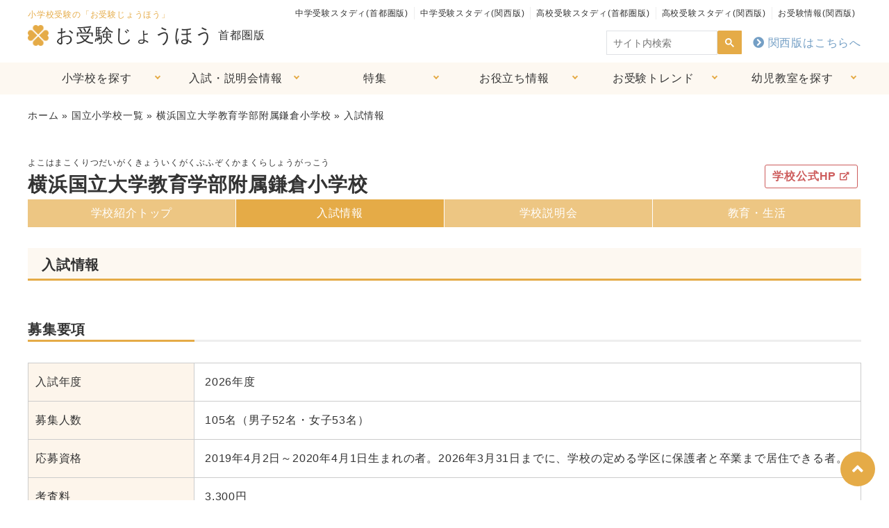

--- FILE ---
content_type: text/html; charset=UTF-8
request_url: https://www.ojuken.jp/national-school/yokohamakokuritsudaigakukyoikugakubufuzokukamakura/examination/
body_size: 12561
content:
<!DOCTYPE html>
<html lang="ja">

<head>
  <meta charset="UTF-8">
  <meta name="viewport" content="width=device-width, initial-scale=1">
  <link rel="shortcut icon" href="https://www.ojuken.jp/wp/wp-content/themes/ojuken_wp/favicon.ico" />
  <link href="https://use.fontawesome.com/releases/v5.6.1/css/all.css" rel="stylesheet">
  <meta name='robots' content='index, follow, max-image-preview:large, max-snippet:-1, max-video-preview:-1' />
	<style>img:is([sizes="auto" i], [sizes^="auto," i]) { contain-intrinsic-size: 3000px 1500px }</style>
	
	<!-- This site is optimized with the Yoast SEO plugin v26.8 - https://yoast.com/product/yoast-seo-wordpress/ -->
	<title>横浜国立大学教育学部附属鎌倉小学校：入試情報 - お受験じょうほう（関東首都圏）</title>
	<link rel="canonical" href="https://www.ojuken.jp/national-school/yokohamakokuritsudaigakukyoikugakubufuzokukamakura/examination/" />
	<meta property="og:locale" content="ja_JP" />
	<meta property="og:type" content="article" />
	<meta property="og:title" content="横浜国立大学教育学部附属鎌倉小学校：入試情報 - お受験じょうほう（関東首都圏）" />
	<meta property="og:url" content="https://www.ojuken.jp/national-school/yokohamakokuritsudaigakukyoikugakubufuzokukamakura/examination/" />
	<meta property="og:site_name" content="お受験じょうほう（関東首都圏）" />
	<meta property="article:modified_time" content="2025-09-10T01:42:38+00:00" />
	<meta name="twitter:card" content="summary_large_image" />
	<script type="application/ld+json" class="yoast-schema-graph">{"@context":"https://schema.org","@graph":[{"@type":"WebPage","@id":"https://www.ojuken.jp/national-school/yokohamakokuritsudaigakukyoikugakubufuzokukamakura/examination/","url":"https://www.ojuken.jp/national-school/yokohamakokuritsudaigakukyoikugakubufuzokukamakura/examination/","name":"横浜国立大学教育学部附属鎌倉小学校：入試情報 - お受験じょうほう（関東首都圏）","isPartOf":{"@id":"https://www.ojuken.jp/#website"},"datePublished":"2019-10-07T07:24:11+00:00","dateModified":"2025-09-10T01:42:38+00:00","breadcrumb":{"@id":"https://www.ojuken.jp/national-school/yokohamakokuritsudaigakukyoikugakubufuzokukamakura/examination/#breadcrumb"},"inLanguage":"ja","potentialAction":[{"@type":"ReadAction","target":["https://www.ojuken.jp/national-school/yokohamakokuritsudaigakukyoikugakubufuzokukamakura/examination/"]}]},{"@type":"BreadcrumbList","@id":"https://www.ojuken.jp/national-school/yokohamakokuritsudaigakukyoikugakubufuzokukamakura/examination/#breadcrumb","itemListElement":[{"@type":"ListItem","position":1,"name":"ホーム","item":"https://www.ojuken.jp/"},{"@type":"ListItem","position":2,"name":"国立小学校一覧","item":"https://www.ojuken.jp/national-school/"},{"@type":"ListItem","position":3,"name":"横浜国立大学教育学部附属鎌倉小学校","item":"https://www.ojuken.jp/national-school/yokohamakokuritsudaigakukyoikugakubufuzokukamakura/"},{"@type":"ListItem","position":4,"name":"A15N001_入試情報"}]},{"@type":"WebSite","@id":"https://www.ojuken.jp/#website","url":"https://www.ojuken.jp/","name":"お受験じょうほう（関東首都圏）","description":"小学校受験を考えるご家族を応援する専門サイト。首都圏の有名私立小学校、国立小学校、幼児教室の最新情報を掲載しています。一括資料請求あり。","potentialAction":[{"@type":"SearchAction","target":{"@type":"EntryPoint","urlTemplate":"https://www.ojuken.jp/?s={search_term_string}"},"query-input":{"@type":"PropertyValueSpecification","valueRequired":true,"valueName":"search_term_string"}}],"inLanguage":"ja"}]}</script>
	<!-- / Yoast SEO plugin. -->


<link rel='dns-prefetch' href='//ajax.googleapis.com' />
<script type="text/javascript">
/* <![CDATA[ */
window._wpemojiSettings = {"baseUrl":"https:\/\/s.w.org\/images\/core\/emoji\/15.0.3\/72x72\/","ext":".png","svgUrl":"https:\/\/s.w.org\/images\/core\/emoji\/15.0.3\/svg\/","svgExt":".svg","source":{"concatemoji":"https:\/\/www.ojuken.jp\/wp\/wp-includes\/js\/wp-emoji-release.min.js?ver=6.7.4"}};
/*! This file is auto-generated */
!function(i,n){var o,s,e;function c(e){try{var t={supportTests:e,timestamp:(new Date).valueOf()};sessionStorage.setItem(o,JSON.stringify(t))}catch(e){}}function p(e,t,n){e.clearRect(0,0,e.canvas.width,e.canvas.height),e.fillText(t,0,0);var t=new Uint32Array(e.getImageData(0,0,e.canvas.width,e.canvas.height).data),r=(e.clearRect(0,0,e.canvas.width,e.canvas.height),e.fillText(n,0,0),new Uint32Array(e.getImageData(0,0,e.canvas.width,e.canvas.height).data));return t.every(function(e,t){return e===r[t]})}function u(e,t,n){switch(t){case"flag":return n(e,"\ud83c\udff3\ufe0f\u200d\u26a7\ufe0f","\ud83c\udff3\ufe0f\u200b\u26a7\ufe0f")?!1:!n(e,"\ud83c\uddfa\ud83c\uddf3","\ud83c\uddfa\u200b\ud83c\uddf3")&&!n(e,"\ud83c\udff4\udb40\udc67\udb40\udc62\udb40\udc65\udb40\udc6e\udb40\udc67\udb40\udc7f","\ud83c\udff4\u200b\udb40\udc67\u200b\udb40\udc62\u200b\udb40\udc65\u200b\udb40\udc6e\u200b\udb40\udc67\u200b\udb40\udc7f");case"emoji":return!n(e,"\ud83d\udc26\u200d\u2b1b","\ud83d\udc26\u200b\u2b1b")}return!1}function f(e,t,n){var r="undefined"!=typeof WorkerGlobalScope&&self instanceof WorkerGlobalScope?new OffscreenCanvas(300,150):i.createElement("canvas"),a=r.getContext("2d",{willReadFrequently:!0}),o=(a.textBaseline="top",a.font="600 32px Arial",{});return e.forEach(function(e){o[e]=t(a,e,n)}),o}function t(e){var t=i.createElement("script");t.src=e,t.defer=!0,i.head.appendChild(t)}"undefined"!=typeof Promise&&(o="wpEmojiSettingsSupports",s=["flag","emoji"],n.supports={everything:!0,everythingExceptFlag:!0},e=new Promise(function(e){i.addEventListener("DOMContentLoaded",e,{once:!0})}),new Promise(function(t){var n=function(){try{var e=JSON.parse(sessionStorage.getItem(o));if("object"==typeof e&&"number"==typeof e.timestamp&&(new Date).valueOf()<e.timestamp+604800&&"object"==typeof e.supportTests)return e.supportTests}catch(e){}return null}();if(!n){if("undefined"!=typeof Worker&&"undefined"!=typeof OffscreenCanvas&&"undefined"!=typeof URL&&URL.createObjectURL&&"undefined"!=typeof Blob)try{var e="postMessage("+f.toString()+"("+[JSON.stringify(s),u.toString(),p.toString()].join(",")+"));",r=new Blob([e],{type:"text/javascript"}),a=new Worker(URL.createObjectURL(r),{name:"wpTestEmojiSupports"});return void(a.onmessage=function(e){c(n=e.data),a.terminate(),t(n)})}catch(e){}c(n=f(s,u,p))}t(n)}).then(function(e){for(var t in e)n.supports[t]=e[t],n.supports.everything=n.supports.everything&&n.supports[t],"flag"!==t&&(n.supports.everythingExceptFlag=n.supports.everythingExceptFlag&&n.supports[t]);n.supports.everythingExceptFlag=n.supports.everythingExceptFlag&&!n.supports.flag,n.DOMReady=!1,n.readyCallback=function(){n.DOMReady=!0}}).then(function(){return e}).then(function(){var e;n.supports.everything||(n.readyCallback(),(e=n.source||{}).concatemoji?t(e.concatemoji):e.wpemoji&&e.twemoji&&(t(e.twemoji),t(e.wpemoji)))}))}((window,document),window._wpemojiSettings);
/* ]]> */
</script>
<style id='wp-emoji-styles-inline-css' type='text/css'>

	img.wp-smiley, img.emoji {
		display: inline !important;
		border: none !important;
		box-shadow: none !important;
		height: 1em !important;
		width: 1em !important;
		margin: 0 0.07em !important;
		vertical-align: -0.1em !important;
		background: none !important;
		padding: 0 !important;
	}
</style>
<link rel='stylesheet' id='wp-block-library-css' href='https://www.ojuken.jp/wp/wp-includes/css/dist/block-library/style.min.css?ver=6.7.4' type='text/css' media='all' />
<style id='classic-theme-styles-inline-css' type='text/css'>
/*! This file is auto-generated */
.wp-block-button__link{color:#fff;background-color:#32373c;border-radius:9999px;box-shadow:none;text-decoration:none;padding:calc(.667em + 2px) calc(1.333em + 2px);font-size:1.125em}.wp-block-file__button{background:#32373c;color:#fff;text-decoration:none}
</style>
<style id='global-styles-inline-css' type='text/css'>
:root{--wp--preset--aspect-ratio--square: 1;--wp--preset--aspect-ratio--4-3: 4/3;--wp--preset--aspect-ratio--3-4: 3/4;--wp--preset--aspect-ratio--3-2: 3/2;--wp--preset--aspect-ratio--2-3: 2/3;--wp--preset--aspect-ratio--16-9: 16/9;--wp--preset--aspect-ratio--9-16: 9/16;--wp--preset--color--black: #000000;--wp--preset--color--cyan-bluish-gray: #abb8c3;--wp--preset--color--white: #ffffff;--wp--preset--color--pale-pink: #f78da7;--wp--preset--color--vivid-red: #cf2e2e;--wp--preset--color--luminous-vivid-orange: #ff6900;--wp--preset--color--luminous-vivid-amber: #fcb900;--wp--preset--color--light-green-cyan: #7bdcb5;--wp--preset--color--vivid-green-cyan: #00d084;--wp--preset--color--pale-cyan-blue: #8ed1fc;--wp--preset--color--vivid-cyan-blue: #0693e3;--wp--preset--color--vivid-purple: #9b51e0;--wp--preset--gradient--vivid-cyan-blue-to-vivid-purple: linear-gradient(135deg,rgba(6,147,227,1) 0%,rgb(155,81,224) 100%);--wp--preset--gradient--light-green-cyan-to-vivid-green-cyan: linear-gradient(135deg,rgb(122,220,180) 0%,rgb(0,208,130) 100%);--wp--preset--gradient--luminous-vivid-amber-to-luminous-vivid-orange: linear-gradient(135deg,rgba(252,185,0,1) 0%,rgba(255,105,0,1) 100%);--wp--preset--gradient--luminous-vivid-orange-to-vivid-red: linear-gradient(135deg,rgba(255,105,0,1) 0%,rgb(207,46,46) 100%);--wp--preset--gradient--very-light-gray-to-cyan-bluish-gray: linear-gradient(135deg,rgb(238,238,238) 0%,rgb(169,184,195) 100%);--wp--preset--gradient--cool-to-warm-spectrum: linear-gradient(135deg,rgb(74,234,220) 0%,rgb(151,120,209) 20%,rgb(207,42,186) 40%,rgb(238,44,130) 60%,rgb(251,105,98) 80%,rgb(254,248,76) 100%);--wp--preset--gradient--blush-light-purple: linear-gradient(135deg,rgb(255,206,236) 0%,rgb(152,150,240) 100%);--wp--preset--gradient--blush-bordeaux: linear-gradient(135deg,rgb(254,205,165) 0%,rgb(254,45,45) 50%,rgb(107,0,62) 100%);--wp--preset--gradient--luminous-dusk: linear-gradient(135deg,rgb(255,203,112) 0%,rgb(199,81,192) 50%,rgb(65,88,208) 100%);--wp--preset--gradient--pale-ocean: linear-gradient(135deg,rgb(255,245,203) 0%,rgb(182,227,212) 50%,rgb(51,167,181) 100%);--wp--preset--gradient--electric-grass: linear-gradient(135deg,rgb(202,248,128) 0%,rgb(113,206,126) 100%);--wp--preset--gradient--midnight: linear-gradient(135deg,rgb(2,3,129) 0%,rgb(40,116,252) 100%);--wp--preset--font-size--small: 13px;--wp--preset--font-size--medium: 20px;--wp--preset--font-size--large: 36px;--wp--preset--font-size--x-large: 42px;--wp--preset--spacing--20: 0.44rem;--wp--preset--spacing--30: 0.67rem;--wp--preset--spacing--40: 1rem;--wp--preset--spacing--50: 1.5rem;--wp--preset--spacing--60: 2.25rem;--wp--preset--spacing--70: 3.38rem;--wp--preset--spacing--80: 5.06rem;--wp--preset--shadow--natural: 6px 6px 9px rgba(0, 0, 0, 0.2);--wp--preset--shadow--deep: 12px 12px 50px rgba(0, 0, 0, 0.4);--wp--preset--shadow--sharp: 6px 6px 0px rgba(0, 0, 0, 0.2);--wp--preset--shadow--outlined: 6px 6px 0px -3px rgba(255, 255, 255, 1), 6px 6px rgba(0, 0, 0, 1);--wp--preset--shadow--crisp: 6px 6px 0px rgba(0, 0, 0, 1);}:where(.is-layout-flex){gap: 0.5em;}:where(.is-layout-grid){gap: 0.5em;}body .is-layout-flex{display: flex;}.is-layout-flex{flex-wrap: wrap;align-items: center;}.is-layout-flex > :is(*, div){margin: 0;}body .is-layout-grid{display: grid;}.is-layout-grid > :is(*, div){margin: 0;}:where(.wp-block-columns.is-layout-flex){gap: 2em;}:where(.wp-block-columns.is-layout-grid){gap: 2em;}:where(.wp-block-post-template.is-layout-flex){gap: 1.25em;}:where(.wp-block-post-template.is-layout-grid){gap: 1.25em;}.has-black-color{color: var(--wp--preset--color--black) !important;}.has-cyan-bluish-gray-color{color: var(--wp--preset--color--cyan-bluish-gray) !important;}.has-white-color{color: var(--wp--preset--color--white) !important;}.has-pale-pink-color{color: var(--wp--preset--color--pale-pink) !important;}.has-vivid-red-color{color: var(--wp--preset--color--vivid-red) !important;}.has-luminous-vivid-orange-color{color: var(--wp--preset--color--luminous-vivid-orange) !important;}.has-luminous-vivid-amber-color{color: var(--wp--preset--color--luminous-vivid-amber) !important;}.has-light-green-cyan-color{color: var(--wp--preset--color--light-green-cyan) !important;}.has-vivid-green-cyan-color{color: var(--wp--preset--color--vivid-green-cyan) !important;}.has-pale-cyan-blue-color{color: var(--wp--preset--color--pale-cyan-blue) !important;}.has-vivid-cyan-blue-color{color: var(--wp--preset--color--vivid-cyan-blue) !important;}.has-vivid-purple-color{color: var(--wp--preset--color--vivid-purple) !important;}.has-black-background-color{background-color: var(--wp--preset--color--black) !important;}.has-cyan-bluish-gray-background-color{background-color: var(--wp--preset--color--cyan-bluish-gray) !important;}.has-white-background-color{background-color: var(--wp--preset--color--white) !important;}.has-pale-pink-background-color{background-color: var(--wp--preset--color--pale-pink) !important;}.has-vivid-red-background-color{background-color: var(--wp--preset--color--vivid-red) !important;}.has-luminous-vivid-orange-background-color{background-color: var(--wp--preset--color--luminous-vivid-orange) !important;}.has-luminous-vivid-amber-background-color{background-color: var(--wp--preset--color--luminous-vivid-amber) !important;}.has-light-green-cyan-background-color{background-color: var(--wp--preset--color--light-green-cyan) !important;}.has-vivid-green-cyan-background-color{background-color: var(--wp--preset--color--vivid-green-cyan) !important;}.has-pale-cyan-blue-background-color{background-color: var(--wp--preset--color--pale-cyan-blue) !important;}.has-vivid-cyan-blue-background-color{background-color: var(--wp--preset--color--vivid-cyan-blue) !important;}.has-vivid-purple-background-color{background-color: var(--wp--preset--color--vivid-purple) !important;}.has-black-border-color{border-color: var(--wp--preset--color--black) !important;}.has-cyan-bluish-gray-border-color{border-color: var(--wp--preset--color--cyan-bluish-gray) !important;}.has-white-border-color{border-color: var(--wp--preset--color--white) !important;}.has-pale-pink-border-color{border-color: var(--wp--preset--color--pale-pink) !important;}.has-vivid-red-border-color{border-color: var(--wp--preset--color--vivid-red) !important;}.has-luminous-vivid-orange-border-color{border-color: var(--wp--preset--color--luminous-vivid-orange) !important;}.has-luminous-vivid-amber-border-color{border-color: var(--wp--preset--color--luminous-vivid-amber) !important;}.has-light-green-cyan-border-color{border-color: var(--wp--preset--color--light-green-cyan) !important;}.has-vivid-green-cyan-border-color{border-color: var(--wp--preset--color--vivid-green-cyan) !important;}.has-pale-cyan-blue-border-color{border-color: var(--wp--preset--color--pale-cyan-blue) !important;}.has-vivid-cyan-blue-border-color{border-color: var(--wp--preset--color--vivid-cyan-blue) !important;}.has-vivid-purple-border-color{border-color: var(--wp--preset--color--vivid-purple) !important;}.has-vivid-cyan-blue-to-vivid-purple-gradient-background{background: var(--wp--preset--gradient--vivid-cyan-blue-to-vivid-purple) !important;}.has-light-green-cyan-to-vivid-green-cyan-gradient-background{background: var(--wp--preset--gradient--light-green-cyan-to-vivid-green-cyan) !important;}.has-luminous-vivid-amber-to-luminous-vivid-orange-gradient-background{background: var(--wp--preset--gradient--luminous-vivid-amber-to-luminous-vivid-orange) !important;}.has-luminous-vivid-orange-to-vivid-red-gradient-background{background: var(--wp--preset--gradient--luminous-vivid-orange-to-vivid-red) !important;}.has-very-light-gray-to-cyan-bluish-gray-gradient-background{background: var(--wp--preset--gradient--very-light-gray-to-cyan-bluish-gray) !important;}.has-cool-to-warm-spectrum-gradient-background{background: var(--wp--preset--gradient--cool-to-warm-spectrum) !important;}.has-blush-light-purple-gradient-background{background: var(--wp--preset--gradient--blush-light-purple) !important;}.has-blush-bordeaux-gradient-background{background: var(--wp--preset--gradient--blush-bordeaux) !important;}.has-luminous-dusk-gradient-background{background: var(--wp--preset--gradient--luminous-dusk) !important;}.has-pale-ocean-gradient-background{background: var(--wp--preset--gradient--pale-ocean) !important;}.has-electric-grass-gradient-background{background: var(--wp--preset--gradient--electric-grass) !important;}.has-midnight-gradient-background{background: var(--wp--preset--gradient--midnight) !important;}.has-small-font-size{font-size: var(--wp--preset--font-size--small) !important;}.has-medium-font-size{font-size: var(--wp--preset--font-size--medium) !important;}.has-large-font-size{font-size: var(--wp--preset--font-size--large) !important;}.has-x-large-font-size{font-size: var(--wp--preset--font-size--x-large) !important;}
:where(.wp-block-post-template.is-layout-flex){gap: 1.25em;}:where(.wp-block-post-template.is-layout-grid){gap: 1.25em;}
:where(.wp-block-columns.is-layout-flex){gap: 2em;}:where(.wp-block-columns.is-layout-grid){gap: 2em;}
:root :where(.wp-block-pullquote){font-size: 1.5em;line-height: 1.6;}
</style>
<link rel='stylesheet' id='swiper-css' href='https://www.ojuken.jp/wp/wp-content/themes/ojuken_wp/assets/js/swiper/swiper.css?ver=1738333133' type='text/css' media='all' />
<link rel='stylesheet' id='luminous-basic-css' href='https://www.ojuken.jp/wp/wp-content/themes/ojuken_wp/assets/js/luminous-master/dist/luminous-basic.min.css?ver=1738333306' type='text/css' media='all' />
<link rel='stylesheet' id='basictable-css' href='https://www.ojuken.jp/wp/wp-content/themes/ojuken_wp/assets/js/basictable/basictable.css?ver=1738333137' type='text/css' media='all' />
<link rel='stylesheet' id='sanitize-css' href='https://www.ojuken.jp/wp/wp-content/themes/ojuken_wp/assets/css/common/sanitize.css?ver=1738333124' type='text/css' media='all' />
<link rel='stylesheet' id='reset-css' href='https://www.ojuken.jp/wp/wp-content/themes/ojuken_wp/assets/css/common/reset.css?ver=1738333124' type='text/css' media='all' />
<link rel='stylesheet' id='commoncss-css' href='https://www.ojuken.jp/wp/wp-content/themes/ojuken_wp/assets/css/common.css?ver=1743061712' type='text/css' media='all' />
<link rel='stylesheet' id='gnavcss-css' href='https://www.ojuken.jp/wp/wp-content/themes/ojuken_wp/assets/js/gnav/gnav.css?ver=1747908975' type='text/css' media='all' />
<link rel='stylesheet' id='cram-css' href='https://www.ojuken.jp/wp/wp-content/themes/ojuken_wp/assets/css/cram.css?ver=1738332838' type='text/css' media='all' />
<link rel='stylesheet' id='post-css' href='https://www.ojuken.jp/wp/wp-content/themes/ojuken_wp/assets/css/post.css?ver=1738332838' type='text/css' media='all' />
<link rel='stylesheet' id='top-css' href='https://www.ojuken.jp/wp/wp-content/themes/ojuken_wp/assets/css/top.css?ver=1738332839' type='text/css' media='all' />
<link rel='stylesheet' id='school-css' href='https://www.ojuken.jp/wp/wp-content/themes/ojuken_wp/assets/css/school.css?ver=1738332838' type='text/css' media='all' />
<link rel='stylesheet' id='other-css' href='https://www.ojuken.jp/wp/wp-content/themes/ojuken_wp/assets/css/other.css?ver=1738332839' type='text/css' media='all' />
<link rel='stylesheet' id='briefings-css' href='https://www.ojuken.jp/wp/wp-content/themes/ojuken_wp/assets/css/briefings.css?ver=1738332839' type='text/css' media='all' />
<link rel="https://api.w.org/" href="https://www.ojuken.jp/wp-json/" /><link rel="alternate" title="JSON" type="application/json" href="https://www.ojuken.jp/wp-json/wp/v2/national_school/4798" /><link rel="EditURI" type="application/rsd+xml" title="RSD" href="https://www.ojuken.jp/wp/xmlrpc.php?rsd" />
<meta name="generator" content="WordPress 6.7.4" />
<link rel='shortlink' href='https://www.ojuken.jp/?p=4798' />
<link rel="alternate" title="oEmbed (JSON)" type="application/json+oembed" href="https://www.ojuken.jp/wp-json/oembed/1.0/embed?url=https%3A%2F%2Fwww.ojuken.jp%2Fnational-school%2Fyokohamakokuritsudaigakukyoikugakubufuzokukamakura%2Fexamination%2F" />
<link rel="alternate" title="oEmbed (XML)" type="text/xml+oembed" href="https://www.ojuken.jp/wp-json/oembed/1.0/embed?url=https%3A%2F%2Fwww.ojuken.jp%2Fnational-school%2Fyokohamakokuritsudaigakukyoikugakubufuzokukamakura%2Fexamination%2F&#038;format=xml" />
<style type="text/css">.recentcomments a{display:inline !important;padding:0 !important;margin:0 !important;}</style>		<style type="text/css" id="wp-custom-css">
			.top-information-flex .top-information-link li:nth-child(2){
color: #3084d8;
text-decoration: underline;
}		</style>
		
<!-- Google Tag Manager -->
<script>(function(w,d,s,l,i){w[l]=w[l]||[];w[l].push({'gtm.start':
new Date().getTime(),event:'gtm.js'});var f=d.getElementsByTagName(s)[0],
j=d.createElement(s),dl=l!='dataLayer'?'&l='+l:'';j.async=true;j.src=
'https://www.googletagmanager.com/gtm.js?id='+i+dl;f.parentNode.insertBefore(j,f);
})(window,document,'script','dataLayer','GTM-PK6KGDN');</script>
<!-- End Google Tag Manager -->
</head>

<body class="national_school-template national_school-template-single-school-exam national_school-template-single-school-exam-php single single-national_school postid-4798">

<!-- Google Tag Manager (noscript) -->
<noscript><iframe src="https://www.googletagmanager.com/ns.html?id=GTM-PK6KGDN"
height="0" width="0" style="display:none;visibility:hidden"></iframe></noscript>
<!-- End Google Tag Manager (noscript) -->

<!-- Google Search Console -->
<meta name="google-site-verification" content="5oyAGM3WDoDVnABHVMGJHpZGvsl7PKSvQJVD9Vpsxk4" />
<!-- End GGoogle Search Console -->

<!-- Google 検索フォーム -->
<script async src="https://cse.google.com/cse.js?cx=c6d0ad2bef47e41e7"></script>
<!-- End Google 検索フォーム -->

<div class="wrapper">

  <header class="header-global">
    <!-- +++++++++++++++ ▼[ PC ] +++++++++++++++ -->
    <div class="container header-pc">
      <div class="header-nav">
        <div class="header-nav-l">
          <div class="header-nav-logo">
            <span>小学校受験の「お受験じょうほう」</span>
            <div class="header-nav-type">
              <h1><a href="https://www.ojuken.jp/"><noscript><img src="https://www.ojuken.jp/wp/wp-content/themes/ojuken_wp/assets/images/header/icon/clover.png" alt="" width="20px" height="20px"></noscript><img class="lazyload" src='data:image/svg+xml,%3Csvg%20xmlns=%22http://www.w3.org/2000/svg%22%20viewBox=%220%200%2020%2020%22%3E%3C/svg%3E' data-src="https://www.ojuken.jp/wp/wp-content/themes/ojuken_wp/assets/images/header/icon/clover.png" alt="" width="20px" height="20px">お受験じょうほう</a></h1>
              <p>首都圏版</p>
            </div>
          </div>
        </div>
        <div class="header-link">
          <div class="header-link-t">
            <ul>
              <li><a href="http://www.study1.jp/" target="_blank" rel="noopener">中学受験スタディ(首都圏版)</a></li>
              <li><a href="https://www.study1.jp/kansai/" target="_blank" rel="noopener">中学受験スタディ(関西版)</a></li>
              <li><a href="http://www.studyh.jp/" target="_blank" rel="noopener">高校受験スタディ(首都圏版)</a></li>
              <li><a href="http://www.studyh.jp/kansai/" target="_blank" rel="noopener">高校受験スタディ(関西版)</a></li>
              <li><a href="http://www.ojuken.jp/kansai" target="_blank" rel="noopener">お受験情報(関西版)</a></li>
            </ul>
          </div>
          <div class="heder-search-nav">
            <div class="google-search-form">
              <div class="gcse-search"></div>
            </div>
            <div>
              <a href="/kansai" class="header-link-b-kansai"><i class="fas fa-chevron-circle-right"></i>関西版はこちらへ</a>
              <!-- <ul>
                <li><a href=""><noscript><img src="https://www.ojuken.jp/wp/wp-content/themes/ojuken_wp/assets/images/header/icon/memo.png" alt="" width="20px" height="20px"></noscript><img class="lazyload" src='data:image/svg+xml,%3Csvg%20xmlns=%22http://www.w3.org/2000/svg%22%20viewBox=%220%200%2020%2020%22%3E%3C/svg%3E' data-src="https://www.ojuken.jp/wp/wp-content/themes/ojuken_wp/assets/images/header/icon/memo.png" alt="" width="20px" height="20px">資料請求</a></li>
                <li><a href="https://www.ojuken.jp/resave-session/"><noscript><img src="https://www.ojuken.jp/wp/wp-content/themes/ojuken_wp/assets/images/header/icon/calender.png" alt="" width="20px" height="20px"></noscript><img class="lazyload" src='data:image/svg+xml,%3Csvg%20xmlns=%22http://www.w3.org/2000/svg%22%20viewBox=%220%200%2020%2020%22%3E%3C/svg%3E' data-src="https://www.ojuken.jp/wp/wp-content/themes/ojuken_wp/assets/images/header/icon/calender.png" alt="" width="20px" height="20px">説明会予約</a></li>
              </ul> -->
            </div>
          </div>
        </div>
      </div>
    </div>
    <!-- +++++++++++++++ ▼[ SP ] +++++++++++++++ -->
    <div class="header-sp">
      <div class="header-nav">
        <div class="header-nav-logo">
          <span>小学校受験の「お受験じょうほう」</span>
          <div class="header-nav-type">
            <h1><a href="https://www.ojuken.jp/"><noscript><img src="https://www.ojuken.jp/wp/wp-content/themes/ojuken_wp/assets/images/header/icon/clover.png" alt="" width="20px" height="20px"></noscript><img class="lazyload" src='data:image/svg+xml,%3Csvg%20xmlns=%22http://www.w3.org/2000/svg%22%20viewBox=%220%200%2020%2020%22%3E%3C/svg%3E' data-src="https://www.ojuken.jp/wp/wp-content/themes/ojuken_wp/assets/images/header/icon/clover.png" alt="" width="20px" height="20px">お受験じょうほう</a></h1>
            <p>首都圏版</p>
          </div>
        </div>
      </div>
      <div class="header-link-sp">
        <ul>
          <li><a href="https://www.ojuken.jp/school/">小学校</a>
          </li>
          <li class="header-link-cram"><a href=" https://www.ojuken.jp/cram/">幼児教室</a>
          </li>
          <!-- <li><a href="https://www.ojuken.jp"><noscript><img src="https://www.ojuken.jp/wp/wp-content/themes/ojuken_wp/assets/images/header/icon/memo.png" alt="" width="20px" height="20px" alt="資料請求"></noscript><img class="lazyload" src='data:image/svg+xml,%3Csvg%20xmlns=%22http://www.w3.org/2000/svg%22%20viewBox=%220%200%2020%2020%22%3E%3C/svg%3E' data-src="https://www.ojuken.jp/wp/wp-content/themes/ojuken_wp/assets/images/header/icon/memo.png" alt="" width="20px" height="20px" alt="資料請求"></a></li>
          <li><a href="https://www.ojuken.jp/resave-session/"><noscript><img src="https://www.ojuken.jp/wp/wp-content/themes/ojuken_wp/assets/images/header/icon/calender.png" alt="" width="20px" height="20px" alt="説明会予約"></noscript><img class="lazyload" src='data:image/svg+xml,%3Csvg%20xmlns=%22http://www.w3.org/2000/svg%22%20viewBox=%220%200%2020%2020%22%3E%3C/svg%3E' data-src="https://www.ojuken.jp/wp/wp-content/themes/ojuken_wp/assets/images/header/icon/calender.png" alt="" width="20px" height="20px" alt="説明会予約"></a></li> -->
        </ul>
      </div>
    </div>


    <!-- +++++++++++++++ ▼[ nav(共通) ] +++++++++++++++ -->
    <nav class="Nav" role="navigation" aria-label="メインメニュー">
      <p class="navbtn"><a href="javascript:void(0)"><span></span></a></p>
      <ul>
        <!-- ** 小学校を探す ** -->
        <li class="parent"><a href="javascript:void(0)">小学校を探す</a>
          <ul class="submenu">
            <li><a href="https://www.ojuken.jp/school/"><b>小学校一覧</b></a></li>
            <li><a href="https://www.ojuken.jp/map/"><span style="color:#eb0500; font-weight:700; font-size:0.8em; margin-right: 6px;">NEW!</span>地図から探す</a></li>
            <li><a href="https://www.ojuken.jp/school-area/school-area-tokyo/">東京</a></li>
            <li><a href="https://www.ojuken.jp/school-area/school-area-kanagawa/">神奈川</a></li>
            <li><a href="https://www.ojuken.jp/school-area/school-area-saitama/">埼玉</a></li>
            <li><a href="https://www.ojuken.jp/school-area/school-area-chibaibaraki/">千葉・茨城</a></li>
            <li><a href="https://www.ojuken.jp/national-school/">国立小学校</a></li>        
          </ul>
        </li>
        <!-- ** 入試・説明会日程 ** -->
        <li class="parent"><a href="javascript:void(0)">入試・説明会情報</a>
          <ul class="submenu">
            
            <li><a href="https://www.ojuken.jp/briefings/session/?target-year=2026&target-month=1">学校説明会日程一覧</a></li>


        
            <li><a href="https://www.ojuken.jp/calendar/admission/">入試日程カレンダー</a></li>
            <li><a href="https://www.ojuken.jp/transfer/">転編入試情報</a></li>
            <li><a href="https://www.ojuken.jp/applicant/tokyo-2026/">入試結果速報</a></li>
            <li><a href="https://www.ojuken.jp/online/">オンライン説明会・イベント 一覧</a></li>
            <li><a href="https://www.ojuken.jp/resave-session/">予約できる説明会</a></li>
          </ul>
        </li>
        <!-- ** 特集 ** -->
        <li class="parent"><a href="javascript:void(0)">特集</a>
          <ul class="submenu">
            <li><a href="https://www.ojuken.jp/interview/">取材レポート</a></li>
            <li><a href="https://www.ojuken.jp/1minmovie/">お受験チャンネル</a></li>
            <li><a href="https://www.ojuken.jp/seasons/">小学校の四季</a></li>
            <li><a href="https://www.ojuken.jp/uniform/">制服図鑑</a></li>
            <li><a href="https://www.ojuken.jp/special-english/">[特集] 英語教育に特色</a></li>
            <li><a href="https://www.ojuken.jp/special-jexams/">[特集] 中学受験に強い</a></li>
          </ul>
        </li>
        <!-- ** お役立ち情報 ** -->
        <li class="parent"><a href="javascript:void(0)">お役立ち情報</a>
          <ul class="submenu">
            <li><a href="https://www.ojuken.jp/top-news/">お知らせ</a></li>
            <li><a href="https://www.ojuken.jp/textbook-list/">小学校受験問題集</a></li>
            <li><a href="https://www.ojuken.jp/moshi-list/">模擬テスト・講座</a></li>
            <li><a href="https://www.ojuken.jp/yofukuerabi/">洋服選び</a></li>
          </ul>
        </li>
        <!-- ** お受験トレンド ** -->
        <li class="parent"><a href="javascript:void(0)">お受験トレンド</a>
          <ul class="submenu">
            <li><a href="https://www.ojuken.jp/blog/">すべて</a></li>
            <li><a href="https://www.ojuken.jp/blog-category/blog-category-transfer/">入試情報</a></li>
            <li><a href="https://www.ojuken.jp/blog-category/blog-category-education/">私立小学校の教育</a></li>
            <li><a href="https://www.ojuken.jp/blog-category/blog-category-exam/">小学校受験とは</a></li>
            <li><a href="https://www.ojuken.jp/blog-category/blog-category-school/">学校選び</a></li>
            <li><a href="https://www.ojuken.jp/blog-category/blog-category-other/">その他</a></li>
         </ul>
      </li>
      <!-- ** 幼児教室を探す ** -->
      <li class="parent header-cram"><a href="javascript:void(0)">幼児教室を探す</a>
        <ul class="submenu">
          <li><a href="https://www.ojuken.jp/cram/">幼児教室一覧</a></li>
          <li><a href="https://www.ojuken.jp/cram-area/cram_tokyo23/">東京23区</a></li>
          <li><a href="https://www.ojuken.jp/cram-area/cram_tokyo/">東京都市部</a></li>
          <li><a href="https://www.ojuken.jp/cram-area/cram_kanagawa/">神奈川</a></li>
          <li><a href="https://www.ojuken.jp/cram-area/cram_saitama/">埼玉</a></li>
          <li><a href="https://www.ojuken.jp/cram-area/cram_chiba/">千葉・茨城</a></li>
        </ul>
      </li>
        <li class="header-sp">
          <div class="google-search-form">
            <div class="gcse-search"></div>
          </div>
        </li>
        <li class="header-sp">
              <a href="/kansai" class="header-link-b-kansai sp-menu-align">
                <div class="sp-menu-link-kansai"><i class="fas fa-chevron-circle-right"></i>関西版はこちらへ</div>
              </a>     
        </li>
      </ul>
    </nav>
  </header>

  <!-- ** パンくず ** -->
      <div class="container breadcrumb">
  <p id="breadcrumbs"><span><span><a href="https://www.ojuken.jp/">ホーム</a></span> » <span><a href="https://www.ojuken.jp/national-school/">国立小学校一覧</a></span> » <span><a href="https://www.ojuken.jp/national-school/yokohamakokuritsudaigakukyoikugakubufuzokukamakura/">横浜国立大学教育学部附属鎌倉小学校</a></span> » <span class="breadcrumb_last" aria-current="page"><strong>A15N001_入試情報</strong></span></span></p>  </div>
  <div class="page-main-start">
      <div class="container school national-school">
      <!-- school header -->
  
<!-- 無償私立校用テキストバナー -->

<section class="school-header">
  <div class="school-header-schoolname">
        <ul>
            <li>
        <span>
          よこはまこくりつだいがくきょういくがくぶふぞくかまくらしょうがっこう        </span><br>
        <h1>
          横浜国立大学教育学部附属鎌倉小学校        </h1>
      </li>
    </ul>
      </div>

  <div class="school-header-official">
    <!-- <p class="school-header-btn-info"><i class="fas fa-external-link-alt"></i>こちらは外部リンクです。</p> -->
    <div class="school-header-btn">
            <div class="chool-header-topUrl">
        <a href="https://www.kamakurasho.ynu.ac.jp/" target="_blank">学校公式HP<i class="fas fa-external-link-alt"></i></a>
      </div>
                </div>
  </div>

</section><!-- school-header end -->
    <!-- ***********************
gnav
************************* -->
<div class="school-gnav-pc">
  <div class="school-gnav">
    <div class="scroll-nav">
      <ul class="list-child">
        <li><a href="https://www.ojuken.jp/national-school/yokohamakokuritsudaigakukyoikugakubufuzokukamakura/">学校紹介トップ</a></li>

                                                <li>
          <a href="https://www.ojuken.jp/national-school/yokohamakokuritsudaigakukyoikugakubufuzokukamakura/examination/">
            入試情報          </a>
        </li>
                <li>
          <a href="https://www.ojuken.jp/national-school/yokohamakokuritsudaigakukyoikugakubufuzokukamakura/session/">
            学校説明会          </a>
        </li>
                <li>
          <a href="https://www.ojuken.jp/national-school/yokohamakokuritsudaigakukyoikugakubufuzokukamakura/education/">
            教育・生活          </a>
        </li>
                      </ul>
    </div>
  </div>
</div>
    <h2 class="title-secondary mt-30">
      入試情報
          </h2>

    <!-- ++[ 募集要項 ]++ -->
    <section class="school-exam-recruitment">

      <div class="school-csv-exam">
                        <!-- 入試情報 -->
        <TABLE border="0" cellpadding="0" cellspacing="0" bgcolor="#666666" width="691">
            <TBODY>
            <TR>
                <TD>
                    <TABLE border="0" cellpadding="6" cellspacing="1" width="692">
                        <TBODY>
                        <TR>
                            <TD bgcolor="#88edcf" class="newclass1" width="100">入試年度</TD>
                            <TD bgcolor="#ffffff" class="newclass1" width="533">2026年度</TD>
                        </TR>                            <TR>
                                <TD bgcolor="#88edcf" class="newclass1" width="100">募集人数</TD>
                                <TD bgcolor="#ffffff" class="newclass1" width="533">105名（男子52名・女子53名）</TD>
                            </TR>                        <TR>
                            <TD bgcolor="#88edcf" class="newclass1" width="100">応募資格</TD>
                            <TD bgcolor="#ffffff" class="newclass1" width="533">2019年4月2日～2020年4月1日生まれの者。2026年3月31日までに、学校の定める学区に保護者と卒業まで居住できる者。</TD>
                        </TR>
                        <TR>
                            <TD bgcolor="#88edcf" class="newclass1" width="100">考査料</TD>
                            <TD bgcolor="#ffffff" class="newclass1" width="533">3,300円</TD>
                        </TR>
                        <TR>
                            <TD bgcolor="#88edcf" class="newclass1" width="100">その他・備考</TD>
                            <TD bgcolor="#ffffff" class="newclass1" width="533">受験の際は学校の募集要項等で日程や時間等を必ずご確認下さい。<br>
                                </TD>
                        </TR>
                        </TBODY>
                    </TABLE>
                </TD>
            </TR>                    <tr>
                        <td bgcolor="white">                                <span class="exam">第１次選考 </span>                        </td>
                    </tr>
                    <tr>
                        <td>
                            <TABLE border="0" cellpadding="6" cellspacing="1" width="692">
                                <TBODY>                                <TR>
                                    <TD bgcolor="#c8edff" class="newclass1" width="100">願書配布</TD>
                                    <TD bgcolor="#ffffff" class="newclass1" width="533"></TD>
                                </TR>
                                <TR>
                                    <TD bgcolor="#c8edff" class="newclass1" width="100">願書受付</TD>
                                    <TD bgcolor="#ffffff" class="newclass1" width="533">インターネット：2025/9/4(<span class="week-shortening">木</span>)～2025/9/17(<span class="week-shortening">水</span>)<br>※出願書類は9/24(水)必着                                    </TD>
                                </TR>
                                <TR>
                                    <TD bgcolor="#c8edff" class="newclass1" width="100">考査</TD>
                                    <TD bgcolor="#ffffff" class="newclass1" width="533">2025/11/11(<span class="week-shortening">火</span>)～2025/11/12(<span class="week-shortening">水</span>)</TD>
                                </TR>
                                <TR>
                                    <TD bgcolor="#c8edff" class="newclass1" width="100">面接</TD>
                                    <TD bgcolor="#ffffff" class="newclass1" width="533"></TD>
                                </TR>
                                <TR>
                                    <TD bgcolor="#c8edff" class="newclass1" width="100">合格発表</TD>
                                    <TD bgcolor="#ffffff" class="newclass1" width="533">Web：2025/11/20(<span class="week-shortening">木</span>)</TD>
                                </TR>
                                <TR>
                                    <TD bgcolor="#c8edff" class="newclass1" width="100">入学手続き</TD>
                                    <TD bgcolor="#ffffff" class="newclass1" width="533"></TD>
                                </TR>
                                <TR>
                                    <TD bgcolor="#c8edff" class="newclass1" width="100">備考</TD>
                                    <TD bgcolor="#ffffff" class="newclass1" width="533"></TD>
                                </TR>
                                </TBODY>
                            </TABLE>

                        </td>
                    </tr>                    <tr>
                        <td bgcolor="white">                                <span class="exam">第２次選考(抽選) ※第1次選考合格者対象</span>                        </td>
                    </tr>
                    <tr>
                        <td>
                            <TABLE border="0" cellpadding="6" cellspacing="1" width="692">
                                <TBODY>                                <TR>
                                    <TD bgcolor="#c8edff" class="newclass1" width="100">願書配布</TD>
                                    <TD bgcolor="#ffffff" class="newclass1" width="533"></TD>
                                </TR>
                                <TR>
                                    <TD bgcolor="#c8edff" class="newclass1" width="100">願書受付</TD>
                                    <TD bgcolor="#ffffff" class="newclass1" width="533">                                    </TD>
                                </TR>
                                <TR>
                                    <TD bgcolor="#c8edff" class="newclass1" width="100">考査</TD>
                                    <TD bgcolor="#ffffff" class="newclass1" width="533">2025/11/29(<span class="week-shortening">土</span>) ※抽選</TD>
                                </TR>
                                <TR>
                                    <TD bgcolor="#c8edff" class="newclass1" width="100">面接</TD>
                                    <TD bgcolor="#ffffff" class="newclass1" width="533"></TD>
                                </TR>
                                <TR>
                                    <TD bgcolor="#c8edff" class="newclass1" width="100">合格発表</TD>
                                    <TD bgcolor="#ffffff" class="newclass1" width="533">(抽選)：2025/11/29(<span class="week-shortening">土</span>)</TD>
                                </TR>
                                <TR>
                                    <TD bgcolor="#c8edff" class="newclass1" width="100">入学手続き</TD>
                                    <TD bgcolor="#ffffff" class="newclass1" width="533"></TD>
                                </TR>
                                <TR>
                                    <TD bgcolor="#c8edff" class="newclass1" width="100">備考</TD>
                                    <TD bgcolor="#ffffff" class="newclass1" width="533"></TD>
                                </TR>
                                </TBODY>
                            </TABLE>

                        </td>
                    </tr>            </TBODY>
        </TABLE>      </div>
    </section>

    <!-- ++[ 自由記載 ]++ -->
    

    <!-- ++[ 入試結果 ]++ -->
    <section class="school-exam-result">
      <h2 class="title-tertiary">入試結果</h2>
      <div class="school-content">
                        
        <!-- +++++++++++++++ ▼[ table 01 ] +++++++++++++++ -->
        <!-- ===== colspan 計算 ===== -->
        <!-- ++[　男子　]++ -->
        
        <!-- ++[　女子　]++ -->
        
        <!-- ++[　合計　]++ -->
        
        <!-- ++[　男子 + 女子 + 合計　]++ -->
                <!-- =====  /colspan 計算 ===== -->

        <div class="table-overflow">
          <table>
            <thead>
              <tr>
                <td>実施年月</td>
                <td colspan="3">[2025年度] 2024年11月</td>
              </tr>

              <tr>
                <td>男女</td>
                <td colspan="1">男子</td>
                <td colspan="1">女子</td>
                <td colspan="1">合計</td>
              </tr>
            </thead>

            <tbody>
              <!-- +++++++[ 志願者数 ]++++++++ -->
              <tr>
                <td>志願者数</td>
                                <!-- ++[　男子　]++ -->
                                <td>-</td>
                　                <!-- ++[　女子　]++ -->
                                <td>-</td>
                　                <!-- ++[　合計　]++ -->
                                <td>-</td>
                　              </tr>
              
              <!-- +++++++[ 受験者数 ]++++++++ -->
              <tr>
                <td>受験者数</td>
                                <!-- ++[　男子　]++ -->
                                <td>-</td>
                　                <!-- ++[　女子　]++ -->
                                <td>-</td>
                　                <!-- ++[　合計　]++ -->
                                <td>-</td>
                　              </tr>
              
              <!-- +++++++[ 合格者数 ]++++++++ -->
              <tr>
                <td>合格者数</td>
                                <!-- ++[　男子　]++ -->
                                <td>-</td>
                　                <!-- ++[　女子　]++ -->
                                <td>-</td>
                　                <!-- ++[　合計　]++ -->
                                <td>-</td>
                　              </tr>
              
              <!-- +++++++[ 倍率 ]++++++++ -->
              <tr>
                <td>倍率</td>
                                <!-- ++[　男子　]++ -->
                                <td>-</td>
                　                <!-- ++[　女子　]++ -->
                                <td>-</td>
                　                <!-- ++[　合計　]++ -->
                                <td>-</td>
                　              </tr>
              
              <!-- +++++++[ 補欠者数 ]++++++++ -->
              <tr>
                <td>補欠者数</td>
                                <!-- ++[　男子　]++ -->
                                <td>-</td>
                　                <!-- ++[　女子　]++ -->
                                <td>-</td>
                　                <!-- ++[　合計　]++ -->
                                <td>-</td>
                　              </tr>
              
            </tbody>
          </table>
        </div>
                        
        <!-- +++++++++++++++ ▼[ table 01 ] +++++++++++++++ -->
        <!-- ===== colspan 計算 ===== -->
        <!-- ++[　男子　]++ -->
        
        <!-- ++[　女子　]++ -->
        
        <!-- ++[　合計　]++ -->
        
        <!-- ++[　男子 + 女子 + 合計　]++ -->
                <!-- =====  /colspan 計算 ===== -->

        <div class="table-overflow">
          <table>
            <thead>
              <tr>
                <td>実施年月</td>
                <td colspan="3">[2024年度] 2023年11月</td>
              </tr>

              <tr>
                <td>男女</td>
                <td colspan="1">男子</td>
                <td colspan="1">女子</td>
                <td colspan="1">合計</td>
              </tr>
            </thead>

            <tbody>
              <!-- +++++++[ 志願者数 ]++++++++ -->
              <tr>
                <td>志願者数</td>
                                <!-- ++[　男子　]++ -->
                                <td>-</td>
                　                <!-- ++[　女子　]++ -->
                                <td>-</td>
                　                <!-- ++[　合計　]++ -->
                                <td>-</td>
                　              </tr>
              
              <!-- +++++++[ 受験者数 ]++++++++ -->
              <tr>
                <td>受験者数</td>
                                <!-- ++[　男子　]++ -->
                                <td>-</td>
                　                <!-- ++[　女子　]++ -->
                                <td>-</td>
                　                <!-- ++[　合計　]++ -->
                                <td>-</td>
                　              </tr>
              
              <!-- +++++++[ 合格者数 ]++++++++ -->
              <tr>
                <td>合格者数</td>
                                <!-- ++[　男子　]++ -->
                                <td>-</td>
                　                <!-- ++[　女子　]++ -->
                                <td>-</td>
                　                <!-- ++[　合計　]++ -->
                                <td>-</td>
                　              </tr>
              
              <!-- +++++++[ 倍率 ]++++++++ -->
              <tr>
                <td>倍率</td>
                                <!-- ++[　男子　]++ -->
                                <td>-</td>
                　                <!-- ++[　女子　]++ -->
                                <td>-</td>
                　                <!-- ++[　合計　]++ -->
                                <td>-</td>
                　              </tr>
              
              <!-- +++++++[ 補欠者数 ]++++++++ -->
              <tr>
                <td>補欠者数</td>
                                <!-- ++[　男子　]++ -->
                                <td>-</td>
                　                <!-- ++[　女子　]++ -->
                                <td>-</td>
                　                <!-- ++[　合計　]++ -->
                                <td>-</td>
                　              </tr>
              
            </tbody>
          </table>
        </div>
                        
        <!-- +++++++++++++++ ▼[ table 01 ] +++++++++++++++ -->
        <!-- ===== colspan 計算 ===== -->
        <!-- ++[　男子　]++ -->
        
        <!-- ++[　女子　]++ -->
        
        <!-- ++[　合計　]++ -->
        
        <!-- ++[　男子 + 女子 + 合計　]++ -->
                <!-- =====  /colspan 計算 ===== -->

        <div class="table-overflow">
          <table>
            <thead>
              <tr>
                <td>実施年月</td>
                <td colspan="3">[2023年度] 2022年11月</td>
              </tr>

              <tr>
                <td>男女</td>
                <td colspan="1">男子</td>
                <td colspan="1">女子</td>
                <td colspan="1">合計</td>
              </tr>
            </thead>

            <tbody>
              <!-- +++++++[ 志願者数 ]++++++++ -->
              <tr>
                <td>志願者数</td>
                                <!-- ++[　男子　]++ -->
                                <td>-</td>
                　                <!-- ++[　女子　]++ -->
                                <td>-</td>
                　                <!-- ++[　合計　]++ -->
                                <td>-</td>
                　              </tr>
              
              <!-- +++++++[ 受験者数 ]++++++++ -->
              <tr>
                <td>受験者数</td>
                                <!-- ++[　男子　]++ -->
                                <td>-</td>
                　                <!-- ++[　女子　]++ -->
                                <td>-</td>
                　                <!-- ++[　合計　]++ -->
                                <td>-</td>
                　              </tr>
              
              <!-- +++++++[ 合格者数 ]++++++++ -->
              <tr>
                <td>合格者数</td>
                                <!-- ++[　男子　]++ -->
                                <td>-</td>
                　                <!-- ++[　女子　]++ -->
                                <td>-</td>
                　                <!-- ++[　合計　]++ -->
                                <td>-</td>
                　              </tr>
              
              <!-- +++++++[ 倍率 ]++++++++ -->
              <tr>
                <td>倍率</td>
                                <!-- ++[　男子　]++ -->
                                <td>-</td>
                　                <!-- ++[　女子　]++ -->
                                <td>-</td>
                　                <!-- ++[　合計　]++ -->
                                <td>-</td>
                　              </tr>
              
              <!-- +++++++[ 補欠者数 ]++++++++ -->
              <tr>
                <td>補欠者数</td>
                                <!-- ++[　男子　]++ -->
                                <td>-</td>
                　                <!-- ++[　女子　]++ -->
                                <td>-</td>
                　                <!-- ++[　合計　]++ -->
                                <td>-</td>
                　              </tr>
              
            </tbody>
          </table>
        </div>
                        
                <div class="wisyWig-post mt-5">●備考／非公表</div>
        
      </div><!-- /school-content -->
    </section>


        <section class="school-exam-method">
      <h2 class="title-tertiary">選抜方式</h2>
      <div class="school-content">
        <div class="table-overflow">
          <table class="table-type02 table-type-bg-o">
            <thead>
              <tr>
                <td>選抜方式</td>
                <td>有/無</td>
                <td>項目</td>
                <td>試験時間</td>
              </tr>
            </thead>
            <tbody>
                                          <tr>
                <td>ペーパー</td>
                <td>無</td>
                <td></td>
                <td></td>
              </tr>
                                          <tr>
                <td>行動観察</td>
                <td>有</td>
                <td></td>
                <td></td>
              </tr>
                                          <tr>
                <td>運動</td>
                <td>有</td>
                <td></td>
                <td></td>
              </tr>
                                          <tr>
                <td>個別</td>
                <td>有</td>
                <td></td>
                <td></td>
              </tr>
                                          <tr>
                <td>面接</td>
                <td>無</td>
                <td></td>
                <td></td>
              </tr>
                                          <tr>
                <td>その他</td>
                <td>無</td>
                <td></td>
                <td></td>
              </tr>
                          </tbody>

          </table>
        </div>

        <div class="wisyWig-post mt-5"></div>
              </div>
    </section>

        <section class="school-exam-expenses">
      <h2 class="title-tertiary">学費</h2>
      <div class="school-content">
        <div class="school-exam-expenses-flex">
                            </div><!-- school-exam-expenses-flex end -->
        <div class="school-exam-expenses-flex school-exam-expenses-all">
          <div>
            <table class="table-type02 table-type-bg-o">
              <tbody>
                <tr>
                  <td>初年度合計</td>
                  <td>約174,000円</td>
                </tr>
              </tbody>
            </table>
          </div>
          <div>
            <table class="table-type02 table-type-bg-o">
              <tbody>
                <tr>
                  <td>年学費合計</td>
                  <td>約114,000円</td>
                </tr>
              </tbody>
            </table>
          </div>
        </div><!-- school-exam-expenses-flex end -->
                <div class="school-exam-expenses-other">
          <table class="table-type02 table-type-bg-o">
            <tbody>
                            <tr>
                <th>入学手続き時に必要な金額</th>
                <td class="wisyWig-post"></td>
              </tr>
                            <tr>
                <th>返納制度</th>
                <td class="wisyWig-post">なし</td>
              </tr>
                            <tr>
                <th>その他</th>
                <td class="wisyWig-post">【内訳】<br>
給食費・図書費・ＰＴＡ会費・後援会費など月額9500円<br>
後援会入会費60,000円<br>
他に活動に要する経費</td>
              </tr>
                            <tr>
                <th>備考</th>
                <td class="wisyWig-post">2012年度用</td>
              </tr>
                          </tbody>
          </table>
        </div>
              </div>
    </section>
    
    <!-- ++[ 学校説明会・イベントを見る ]++ -->
    <!-- ***********************
school footer btn
************************* -->

<div class="school-footer-btn">
  <a href="https://www.ojuken.jp/national-school/yokohamakokuritsudaigakukyoikugakubufuzokukamakura/session/" class="session-btn school-details-btn">学校説明会・イベントを見る<i class="fas fa-chevron-circle-right"></i></a>

  </div>
  </div><!-- /container -->
</div><!-- /page-main-start -->
<div id="page_top"><a href="#"></a></div>

<div class="footer-banner-box">
    <section class="top-banner top-banner01">
    <div class="container">
      <ul class="top-banner-flex">
              <li><a class="footer-bnr" href="https://www.ojuken.jp/applicant/tokyo-2026/" target=" _blank" rel="noopener"><noscript><img class="footer-underpage" src="/wp/wp-content/uploads/2025/10/applicant2026-bnr.jpg" alt="2026年度入試結果速報"></noscript><img class="lazyload footer-underpage" src='data:image/svg+xml,%3Csvg%20xmlns=%22http://www.w3.org/2000/svg%22%20viewBox=%220%200%20210%20140%22%3E%3C/svg%3E' data-src="/wp/wp-content/uploads/2025/10/applicant2026-bnr.jpg" alt="2026年度入試結果速報"></a></li>
                <li><a class="footer-bnr" href="https://www.ojuken.jp/attention-cram/" target=" _blank" rel="noopener"><noscript><img class="footer-underpage" src="/wp/wp-content/uploads/2022/11/attention-cram2022.jpg" alt="注目の幼児教室"></noscript><img class="lazyload footer-underpage" src='data:image/svg+xml,%3Csvg%20xmlns=%22http://www.w3.org/2000/svg%22%20viewBox=%220%200%20210%20140%22%3E%3C/svg%3E' data-src="/wp/wp-content/uploads/2022/11/attention-cram2022.jpg" alt="注目の幼児教室"></a></li>
                <li><a class="footer-bnr" href="https://www.ojuken.jp/briefings/session/?target-year=2025&target-month=10" target=" _blank" rel="noopener"><noscript><img class="footer-underpage" src="/wp/wp-content/uploads/2022/06/ojuken-ssession2206.jpg" alt="学校説明会日程一覧"></noscript><img class="lazyload footer-underpage" src='data:image/svg+xml,%3Csvg%20xmlns=%22http://www.w3.org/2000/svg%22%20viewBox=%220%200%20210%20140%22%3E%3C/svg%3E' data-src="/wp/wp-content/uploads/2022/06/ojuken-ssession2206.jpg" alt="学校説明会日程一覧"></a></li>
                <li><a class="footer-bnr" href="https://www.sugao.ed.jp/el/news/news_1876/" target=" _blank" rel="noopener"><noscript><img class="footer-underpage" src="/wp/wp-content/uploads/2025/12/sugao-202512national.jpg" alt="菅生学園初等学校　202601国公立特別入試"></noscript><img class="lazyload footer-underpage" src='data:image/svg+xml,%3Csvg%20xmlns=%22http://www.w3.org/2000/svg%22%20viewBox=%220%200%20210%20140%22%3E%3C/svg%3E' data-src="/wp/wp-content/uploads/2025/12/sugao-202512national.jpg" alt="菅生学園初等学校　202601国公立特別入試"></a></li>
                <li><a class="footer-bnr" href="https://www.ojuken.jp/calendar/admission/" target=" _blank" rel="noopener"><noscript><img class="footer-underpage" src="/wp/wp-content/uploads/2023/07/examination-calendar2024-1.jpg" alt="入試日程カレンダー"></noscript><img class="lazyload footer-underpage" src='data:image/svg+xml,%3Csvg%20xmlns=%22http://www.w3.org/2000/svg%22%20viewBox=%220%200%20210%20140%22%3E%3C/svg%3E' data-src="/wp/wp-content/uploads/2023/07/examination-calendar2024-1.jpg" alt="入試日程カレンダー"></a></li>
                <li><a class="footer-bnr" href="https://www.ojuken.jp/top-news/" target=" _blank" rel="noopener"><noscript><img class="footer-underpage" src="/wp/wp-content/uploads/2023/07/top-news.jpg" alt="お知らせ一覧"></noscript><img class="lazyload footer-underpage" src='data:image/svg+xml,%3Csvg%20xmlns=%22http://www.w3.org/2000/svg%22%20viewBox=%220%200%20210%20140%22%3E%3C/svg%3E' data-src="/wp/wp-content/uploads/2023/07/top-news.jpg" alt="お知らせ一覧"></a></li>
                <li><a class="footer-bnr" href="https://www.ojuken.jp/blog/admission2026/" target=" _blank" rel="noopener"><noscript><img class="footer-underpage" src="/wp/wp-content/uploads/2025/12/admission2026.jpg" alt="今からでも出願できる2026年度入試"></noscript><img class="lazyload footer-underpage" src='data:image/svg+xml,%3Csvg%20xmlns=%22http://www.w3.org/2000/svg%22%20viewBox=%220%200%20210%20140%22%3E%3C/svg%3E' data-src="/wp/wp-content/uploads/2025/12/admission2026.jpg" alt="今からでも出願できる2026年度入試"></a></li>
                <li><a class="footer-bnr" href="https://www.ojuken.jp/transfer/" target=" _blank" rel="noopener"><noscript><img class="footer-underpage" src="/wp/wp-content/uploads/2022/08/transfer2208.jpg" alt="転編入試情報"></noscript><img class="lazyload footer-underpage" src='data:image/svg+xml,%3Csvg%20xmlns=%22http://www.w3.org/2000/svg%22%20viewBox=%220%200%20210%20140%22%3E%3C/svg%3E' data-src="/wp/wp-content/uploads/2022/08/transfer2208.jpg" alt="転編入試情報"></a></li>
              </ul>
    </div>
  </section>
  </div>

<footer>
  <div class="footer-nav">
    <div class="container">
      <ul class="footer-nav-flex accordion2">
        <li>
          <p class="footer-ac-toggle footer-ac-menu">私立小学校・国立小学校情報</p>
          <ul class="footer-ac-inner">
            <li><a href="https://www.ojuken.jp/school-area/school-area-tokyo/">- 東京の私立小学校</a></li>
            <li><a href="https://www.ojuken.jp/school-area/school-area-kanagawa/">- 神奈川の私立小学校</a></li>
            <li><a href="https://www.ojuken.jp/school-area/school-area-saitama/">- 埼玉の私立小学校</a></li>
            <li><a href="https://www.ojuken.jp/school-area/school-area-chibaibaraki/">- 千葉・茨城の私立小学校</a></li>
            <li><a href="https://www.ojuken.jp/national-school/">- 首都圏の国立小学校</a></li>
            <li><a href="https://www.ojuken.jp/map/">- 地図から探す</a></li>
          </ul>
        </li>

        <li>
          <p class="footer-ac-toggle footer-ac-menu">幼児教室情報</p>
          <ul class="footer-ac-inner">
            <li><a href="https://www.ojuken.jp/cram-area/cram_tokyo23/">- 東京２３区の幼児教室</a></li>
            <li><a href="https://www.ojuken.jp/cram-area/cram_tokyo/">- 東京都市部の幼児教室</a></li>
            <li><a href="https://www.ojuken.jp/cram-area/cram_kanagawa/">- 神奈川の幼児教室</a></li>
            <li><a href="https://www.ojuken.jp/cram-area/cram_saitama/">- 埼玉の幼児教室</a></li>
            <li><a href="https://www.ojuken.jp/cram-area/cram_chiba/">- 千葉・茨城の幼児教室</a></li>
          </ul>
        </li>

        <li>
          <p class="footer-ac-toggle footer-ac-menu">入試・説明会情報</p>
          <ul class="footer-ac-inner">
            
            <li><a href="https://www.ojuken.jp/briefings/session/?target-year=2026&target-month=1">学校説明会日程一覧</a></li>


            <li><a href="https://www.ojuken.jp/calendar/admission/">- 入試日程カレンダー</a></li>
            <li><a href="https://www.ojuken.jp/transfer/">- 転編入試情報</a></li>
            <li><a href="https://www.ojuken.jp/applicant/tokyo-2026/">- 入試結果速報</a></li>
            <li><a href="https://www.ojuken.jp/online/">- オンライン説明会・イベント 一覧</a></li>
            <li><a href="https://www.ojuken.jp/resave-session/">- 予約できる説明会</a></li>
          </ul>
        </li>

        <li>
          <p class="footer-ac-toggle footer-ac-menu">特集</p>
          <ul class="footer-ac-inner">
            <li><a href="https://www.ojuken.jp/interview/">- 取材レポート</a></li>
            <li><a href="https://www.ojuken.jp/1minmovie/">- お受験チャンネル</a></li>
            <li><a href="https://www.ojuken.jp/seasons/">- 小学校の四季</a></li>
            <li><a href="https://www.ojuken.jp/uniform/">- 制服図鑑</a></li>
            <li><a href="https://www.ojuken.jp/special-english/">- [特集] 英語教育に特色</a></li>
            <li><a href="https://www.ojuken.jp/special-jexams/">- [特集] 中学受験に強い</a></li>
          </ul>
        </li>

        <li>
          <p class="footer-ac-toggle footer-ac-menu">お役立ち情報</p>
          <ul class="footer-ac-inner">
            <li><a href="https://www.ojuken.jp/top-news/">- お知らせ</a></li>
            <li><a href="https://www.ojuken.jp/textbook-list/">- 小学校受験問題集</a></li>
            <li><a href="https://www.ojuken.jp/moshi-list/">- 模擬テスト・講座</a></li>
            <li><a href="https://www.ojuken.jp/yofukuerabi/">- 洋服選び</a></li>
          </ul>
        </li>

        <li>
          <p class="footer-ac-toggle footer-ac-menu">お受験トレンド</p>
          <ul class="footer-ac-inner">
            <li><a href="https://www.ojuken.jp/blog/">- すべて</a></li>
            <li><a href="https://www.ojuken.jp/blog-category/blog-category-transfer/">- 入試情報</a></li>
            <li><a href="https://www.ojuken.jp/blog-category/blog-category-education/">- 私立小学校の教育</a></li>
            <li><a href="https://www.ojuken.jp/blog-category/blog-category-exam/">- 小学校受験とは</a></li>
            <li><a href="https://www.ojuken.jp/blog-category/blog-category-school/">- 学校選び</a></li>
            <li><a href="https://www.ojuken.jp/blog-category/blog-category-other/">- その他</a></li>
          </ul>
        </li>

      </ul>
    </div>
  </div>

  <div class="footer-list">
    <div class="container">
      <div class="footer-list-flex">
        <ul>
          <li><a href="http://www.valxl.co.jp/" target="_blank">運営会社概要</a></li>
          <li><a href="http://www.valxl.co.jp/contact.html" target="_blank">お問い合わせ</a></li>
          <li><a href="https://www.ojuken.jp/sitemap/">サイトマップ</a></li>
        </ul>
        <span>Copyright(C) 2026 お受験じょうほう. All Rights Reserved</span>
      </div>
    </div>
  </div>
</footer>

</div>


<noscript><style>.lazyload{display:none;}</style></noscript><script data-noptimize="1">window.lazySizesConfig=window.lazySizesConfig||{};window.lazySizesConfig.loadMode=1;</script><script async data-noptimize="1" src='https://www.ojuken.jp/wp/wp-content/plugins/autoptimize/classes/external/js/lazysizes.min.js?ao_version=3.1.14'></script><script type="text/javascript" src="//ajax.googleapis.com/ajax/libs/jquery/2.1.4/jquery.min.js?ver=2.1.4" id="jquery-js"></script>









<!-- Shortcodes Ultimate custom CSS - start -->
<style type="text/css">
.su-column-float-left {
	float:left !important;
}
</style>
<!-- Shortcodes Ultimate custom CSS - end -->


<!-- Global site tag (gtag.js) - Google Analytics -->
<script>
(function(i, s, o, g, r, a, m) {
  i['GoogleAnalyticsObject'] = r;
  i[r] = i[r] || function() {
    (i[r].q = i[r].q || []).push(arguments)
  }, i[r].l = 1 * new Date();
  a = s.createElement(o),
    m = s.getElementsByTagName(o)[0];
  a.async = 1;
  a.src = g;
  m.parentNode.insertBefore(a, m)
})(window, document, 'script', '//www.google-analytics.com/analytics.js', 'ga');

ga('create', 'UA-1377107-1', 'auto');
ga('send', 'pageview');
</script>


<script defer src="https://www.ojuken.jp/wp/wp-content/cache/autoptimize/js/autoptimize_c1db786d1363d1f3a8eafe91181b3fa4.js"></script></body>

</html>


--- FILE ---
content_type: text/css
request_url: https://www.ojuken.jp/wp/wp-content/themes/ojuken_wp/assets/css/common.css?ver=1743061712
body_size: 6006
content:
/*
* Theme Name: HTMLレイアウト標準テンプレート共通CSS
* Theme URI:
* Description:
* Created Date:
* Update Date:
*/

/*------------------------------------
  ページ共通
------------------------------------*/
@media screen and (min-width: 768px) {
  body{
    min-width: 1210px;
  }
}

@media screen and (min-width: 768px) {
  .page-main-start {
    margin-top: 30px;
  }
}

/*------------------------------------
パンくず
------------------------------------*/
.container.breadcrumb {
  margin-top: 20px;
  font-size: 1.4rem;
}

@media screen and (max-width: 767px) {
  .container.breadcrumb {
    margin-top: 130px;
  }
}

/*------------------------------------
  入試結果速報
------------------------------------*/
.page-single-applicant .bt-content a {
  text-decoration: underline;
}

.page-single-applicant .page-navigation a {
  text-decoration: underline;
}

/*------------------------------------
 小学校受験用問題集
------------------------------------*/
.page-textbook table {
  margin-top: 40px;
}

.page-textbook th {
  background-color: #ecf2f7;
}

.page-textbook a {
  text-decoration: underline;
}

/*------------------------------------
模試・講座一覧
------------------------------------*/
.page-moshi table {
  margin-top: 40px;
}

.page-moshi th {
  background-color: #ecf2f7;
}

.page-moshi a {
  text-decoration: underline;
}

.page-moshi .th01 {
  width: 30%;
}

/*------------------------------------
慶應義塾幼稚舎　合格徹底研究（書籍）
------------------------------------*/
@media screen and (max-width: 767px) {
  .page-book-keio .col-flex {
    display: flex;
    min-height: 1px;
    margin-right: -15px;
    margin-left: -15px;
  }
}

/*------------------------------------
  制服図鑑
------------------------------------*/
page-navigation .fas,
.nav-area-city .fas {
  margin-right: 0.5rem;
  color: #51a1a2;
}

.uniform-list {
  margin-top: 40px;
}

.uniform-list .link-title {
  display: block;
  margin-bottom: 0.5em;
  font-size: 14px;
  line-height: 1.3;
  text-decoration: underline;
}

.uniform-item {
  margin-bottom: 40px;
  text-align: center;
}

@media screen and (max-width: 767px) {
  .uniform-list {
    display: flex;
    flex-wrap: wrap;
    justify-content: space-between;
    margin-top: 0;
  }

  .uniform-item {
    width: 45%;
    margin-bottom: 20px;
  }

  .uniform-list .link-title {
    margin: 0.5em 0;
  }
}

/*------------------------------------
  post
------------------------------------*/

.post-content .layoutblock-title {
  margin-bottom: 40px;
}

.post-content .title-quaternary {
  margin-bottom: 20px;
}

.post-content .col-flex {
  margin-bottom: 30px;
}

.post-text {
  margin: 0 10px 15px;
}

.post-text-right {
  margin: 0 15px 10px 15px;
}

.overview {
  margin-top: 30px;
}

.remarks {
  margin: 10px 0;
  font-size: 1.4rem;
}

/*------------------------------------
エリアのナビゲーションメニュ

secondary-color ：　青
tertiary-color : 緑
------------------------------------*/
.page-navigation {
  margin: 20px 0;
}

.page-navigation ul {
  display: flex;
}

.page-navigation li {
  margin-right: 15px;
}

.page-navigation li a {
  font-size: 1.6rem;
}

.nav-area-city {
  margin-top: 20px;
  background-color: #e5ab47;
}

.nav-area-city.secondary-color {
  background-color: #749fc5;
}

.nav-area-city.tertiary-color {
  background-color: #f5fafa;
}

.nav-area-city ul {
  display: flex;
  flex-wrap: wrap;
}

.nav-area-city li {
  margin: 10px 10px;
}

.nav-area-city li a {
  color: #333;
}

.page-navigation.secondary-color .fas,
.nav-area-city.secondary-color .fas {
  color: #e5ab47;
}

.page-navigation.tertiary-color .fas,
.nav-area-city.tertiary-color .fas {
  color: #74bcb8;
}

@media screen and (max-width: 767px) {
  .page-navigation {
    margin: 10px 0 20px 0;
  }

  .page-navigation ul {
    flex-wrap: wrap;
  }

  .page-navigation li a {
    line-height: 2;
  }
}

/*------------------------------------
  タイトル
------------------------------------*/

/*---------- pt01 ----------*/

.title-primary {
  padding: 0.6em 1em 0.5em;
  color: #fff;
  font-weight: bold;
  font-size: 2.4rem;
  line-height: 1.4;
  background: #e5ab47;
}

.title-primary a {
  color: #fff;
}

.title-secondary {
  margin-bottom: 15px;
  padding: 0.7em 1em 0.5em;
  font-weight: bold;
  font-size: 2rem;
  line-height: 1;
  background: #fdf8f1;
  border-bottom: solid 3px #e5ab47;
}

.title-tertiary {
  position: relative;
  margin-bottom: 30px;
  font-weight: bold;
  font-size: 2rem;
  border-bottom: solid 3px #eee;
}

.title-tertiary:after {
  position: absolute;
  bottom: -3px;
  display: block;
  width: 20%;
  border-bottom: solid 3px #e5ab47;
  content: ' ';
}
.title-tertiary-b:after {
  width: 20%;
  border-bottom: solid 3px #749fc5;
}

.title-quaternary {
  padding: 0.25em 0.5em;
  font-weight: bold;
  font-size: 1.8rem;
  background: transparent;
  border-left: solid 5px #e5ab47;
}

/*---------- pt02 ----------*/
.title-primary.title-primary_pt02 {
  background: #749fc5;
}

.layoutblock-title.layoutblock-title_pt02 {
  background: #fdf8f1;
  border-bottom: solid 3px #749fc5;
}

.title-primary.title_pt02 {
  border-bottom: solid 3px #eee;
}

.title-primary.title_pt02:after {
  border-bottom: solid 3px #749fc5;
}

@media screen and (max-width: 767px) {
  .title-primary {
    font-size: 1.8rem;
  }

  .title-tertiary {
    margin-bottom: 20px;
    font-size: 1.6rem;
  }
}

/*------------------------------------
title
------------------------------------*/

/*------------------------------------
  img
------------------------------------*/
.figure-right {
  margin: 0 0 15px 15px;
}

.figure-left {
  margin: 0 15px 15px 15px;
}

img {
  max-width: 100%;
  height: auto;
}

@media screen and (max-width: 767px) {
  img {
    max-width: 100%;
    margin-right: auto;
    /* display: block; */
    margin-left: auto;
    text-align: center;
  }
}

/* =======================================
調整用
========================================== */
.width-auto {
  width: auto !important;
}

.width-10-center {
  width: 10%;
  margin: 0 auto;
}

.width-20-center {
  width: 20%;
  margin: 0 auto;
}

.width-30-center {
  width: 30%;
  margin: 0 auto;
}

.width-40-center {
  width: 40%;
  margin: 0 auto;
}

.width-50-center {
  width: 50%;
  margin: 0 auto;
}

.width-60-center {
  width: 60%;
  margin: 0 auto;
}

.width-70-center {
  width: 70%;
  margin: 0 auto;
}

.width-80-center {
  width: 80%;
  margin-right: auto;
  margin-left: auto;
}

.width-90-center {
  width: 90%;
  margin: 0 auto;
}

.width-100-center {
  width: 100%;
  margin: 0 auto;
}

/* フォントサイズ 1em 14px*/
.fs-10 {
  font-size: 0.7142em;
  font-size: 10px;
}

.fs-11 {
  font-size: 0.7857em;
  font-size: 11px;
}

.fs-12 {
  font-size: 0.8em;
  font-size: 12px;
}

.fs-13 {
  font-size: 0.9285em;
  font-size: 13px;
}

.fs-14 {
  font-size: 1em;
}

.fs-15 {
  font-size: 1.0714em;
}

.fs-16 {
  font-size: 1.1428em;
}

.fs-17 {
  font-size: 1.2142em;
}

.fs-18 {
  font-size: 1.2857em;
}

.fs-19 {
  font-size: 1.3571em;
}

.fs-20 {
  font-size: 1.4285em;
}

.fs-21 {
  font-size: 1.5em;
}

.fs-23 {
  font-size: 1.6428em;
}

.fs-24 {
  font-size: 1.7142em;
}

.fs-25 {
  font-size: 1.7857em;
}

.fs-26 {
  font-size: 1.8571em;
}

.fs-27 {
  font-size: 1.9285em;
}

.fs-28 {
  font-size: 2em;
}

.fs-29 {
  font-size: 2.0714em;
}

.fs-30 {
  font-size: 2.1428em;
}

.fs-31 {
  font-size: 2.0666em;
}

.fs-32 {
  font-size: 2.2857em;
}

/* マージン */
.mt-0 {
  margin-top: 0 !important;
}

.mt-5 {
  margin-top: 5px;
}

.mt-10 {
  margin-top: 10px;
}

.mt-15 {
  margin-top: 15px;
}

.mt-20 {
  margin-top: 20px;
}

.mt-30 {
  margin-top: 30px;
}

.mt-40 {
  margin-top: 40px;
}

.mt-50 {
  margin-top: 50px;
}

.mb-0 {
  margin-bottom: 0 !important;
}

.mb-10 {
  margin-bottom: 10px;
}

.mb-15 {
  margin-bottom: 15px;
}

.mb-20 {
  margin-bottom: 20px;
}

.mb-30 {
  margin-bottom: 30px;
}

.mb-40 {
  margin-bottom: 40px;
}

.mb-50 {
  margin-bottom: 50px;
}

/* パディング */
.p-5 {
  padding: 5px;
}

.pt-0 {
  padding-top: 0 !important;
}

.pt-10 {
  padding-top: 10px;
}

.pt-15 {
  padding-top: 15px;
}

.pt-20 {
  padding-top: 20px;
}

.pt-30 {
  padding-top: 30px;
}

.pt-40 {
  padding-top: 40px;
}

.pt-50 {
  padding-top: 50px;
}

.pb-0 {
  padding-bottom: 0 !important;
}

.pb-10 {
  padding-bottom: 10px;
}

.pb-15 {
  padding-bottom: 15px;
}

.pb-20 {
  padding-bottom: 20px;
}

.pb-30 {
  padding-bottom: 30px;
}

.pb-40 {
  padding-bottom: 40px;
}

.pb-50 {
  padding-bottom: 50px;
}

.pr-0 {
  padding-right: 0 !important;
}

.pr-10 {
  padding-right: 10px;
}

.pr-20 {
  padding-right: 20px;
}

.pl-0 {
  padding-left: 0 !important;
}

.pl-10 {
  padding-left: 10px;
}

.pl-20 {
  padding-left: 20px;
}

/*------------------------------------
  Color
------------------------------------*/
body {
  color: #333;
}

/*------------------------------------
  Font
------------------------------------*/
body {
  font-family: YuGothic, '游ゴシック', 'Noto Sans JP', 'Meiryo', 'メイリオ',
    'ＭＳ Ｐゴシック', sans-serif;
  letter-spacing: 0.05em;
}

i::before {
  font-family: 'Font Awesome 5 Free';
}
/*------------------------------------
Font size
------------------------------------*/
html {
  font-size: 62.5%;
  /* 標準のフォントサイズを 1.6rem=16pxに設定 */
}

body {
  font-size: 1.6rem;
  line-height: 2;
}

@media (min-width: 1200px) {
  h1 {
    font-size: 3.6rem;
  }

  h2 {
    font-size: 2.4rem;
  }
}

@media screen and (max-width: 640px) {
  body {
    line-height: 2;
  }

  h1 {
    font-size: 2.4rem;
  }

  h2 {
    font-size: 2rem;
  }
}

/*------------------------------------
Common
------------------------------------*/
*,
*:after,
*:before {
  box-sizing: border-box;
}

body {
  height: 100%;
  margin-top: -137px;
  padding-top: 137px;
}

a {
  text-decoration: none;
  cursor: pointer;
}

/*------------------------------------
Text
------------------------------------*/
h1,
h2,
h3,
h4,
h5,
h6,
p,
li,
th,
td,
dt,
dd {
  margin: 0;
  padding: 0;
  line-height: 1.5;
}

p {
  margin-bottom: 1em;
}

/*------------------------------------
title
------------------------------------*/
.content-main .title-primary:first-of-tye {
  margin-bottom: 50px;
}

/*------------------------------------
General
------------------------------------*/
.center-block {
  display: block;
  margin-right: auto;
  margin-left: auto;
}

.image-liquid {
  width: 100%;
  height: auto;
}

.center-block {
  display: block;
  margin-right: auto;
  margin-left: auto;
}

.text-center {
  text-align: center;
}

.align-right {
  float: right;
  margin: 0 0 1em 1em;
}

.align-left {
  float: left;
  margin: 0 1em 1em 0;
}

.clearfix::after {
  display: block;
  clear: both;
  content: '';
}

.clear {
  clear: both;
}

/*------------------------------------
Layout:block
------------------------------------*/

.container-wrap {
  background-color: #fff;
}

.section-primary {
  margin-top: 40px;
  margin-bottom: 40px;
}

.section-secondary,
.section-tertiary,
.section-quaternary {
  margin: 40px 0;
}

.section-primary .section-content {
  margin: 50px 0;
}

.section-secondary .section-content,
.section-tertiary .section-content,
.section-quaternary .section-content {
  margin: 0.5em 0;
}

@media screen and (min-width: 768px) {
  .container {
    width: 1200px;
    margin: 0 auto;
  }
}

@media screen and (max-width: 767px) {
  .container {
    width: 100%;
    padding-right: 10px;
    padding-left: 10px;
  }

  .section-primary {
    margin: 30px 0;
  }
}

/*------------------------------------
Layout:float
------------------------------------*/
.float-left {
  float: left;
}

.float-right {
  float: right;
}

/*------------------------------------
Layout:column
------------------------------------*/
@media screen and (min-width: 768px) {
  .col-flex {
    display: flex;
    flex-wrap: wrap;
    min-height: 1px;
    margin-right: -15px;
    margin-left: -15px;
  }

  .flex-space-between {
    justify-content: space-between;
  }

  .flex-space-center {
    justify-content: center;
  }

  .justify-content-start {
    justify-content: flex-start;
  }

  .col-1,
  .col-2,
  .col-3,
  .col-4,
  .col-5,
  .col-6,
  .col-7,
  .col-8,
  .col-9,
  .col-10,
  .col-11,
  .col-12 {
    padding-right: 15px;
    padding-left: 15px;
  }

  .col-1 {
    flex: 0 0 8.33333333%;
    max-width: 8.33333333%;
  }

  .col-2 {
    flex: 0 0 16.666666%;
    max-width: 16.666666%;
  }

  .col-3 {
    flex: 0 0 25%;
    max-width: 25%;
  }

  .col-4 {
    flex: 0 0 33.333333%;
    max-width: 33.333333%;
  }

  .col-5 {
    flex: 0 0 41.66667%;
    max-width: 41.66667%;
  }

  .col-6 {
    flex: 0 0 50%;
    max-width: 50%;
  }

  .col-7 {
    flex: 0 0 58.33333%;
    max-width: 58.33333%;
  }

  .col-8 {
    flex: 0 0 66.66666667%;
    max-width: 66.66666667%;
  }

  .col-9 {
    flex: 0 0 75%;
    max-width: 75%;
  }

  .col-10 {
    flex: 0 0 83.33333%;
    max-width: 83.33333%;
  }

  .col-11 {
    flex: 0 0 91.6666%;
    max-width: 91.6666%;
  }

  .col-12 {
    flex: 0 0 100%;
    max-width: 100%;
  }

  .col-box-2 .col-6,
  .col-box-2 .col-4 {
    margin-bottom: 30px;
  }

  .col-box-2 img,
  .col-box-3 img {
    margin-bottom: 15px;
  }

  .offset-1 {
    margin-left: 8.333333%;
  }

  .offset-2 {
    margin-left: 16.666667%;
  }

  .offset-3 {
    margin-left: 25%;
  }

  .offset-4 {
    margin-left: 33.333333%;
  }

  .offset-5 {
    margin-left: 41.666667%;
  }

  .offset-6 {
    margin-left: 50%;
  }

  .offset-7 {
    margin-left: 58.333333%;
  }

  .offset-8 {
    margin-left: 66.666667%;
  }

  .offset-9 {
    margin-left: 75%;
  }

  .offset-10 {
    margin-left: 83.333333%;
  }

  .offset-11 {
    margin-left: 91.666667%;
  }
}

/*------------------------------------
Button
------------------------------------*/
.button-basic {
  display: block;
  padding: 0.9em 1em;
  color: #fff;
  font-weight: bold;
  font-size: 24px;
  line-height: 1;
  letter-spacing: 0.05em;
  text-align: center;
  text-shadow: 0 1px 1px rgba(0, 0, 0, 0.3);
  border-radius: 10px;
  border-radius: 5px;
  transition: none;
}

.button-basic .fa-angle-right {
  float: right;
}

/* button-basicApplication-type01 */
.button-basicApplication-type01 {
  background-color: #dc143c;
  background-image: linear-gradient(to bottom, #dc143c, #cc1338);
  border: 1px solid #cc1338;
}

.button-basicApplication-type01:hover {
  background-color: #ad102f;
  background-image: linear-gradient(to bottom, #cc1338, #ad102f);
  border: 1px solid #bd1134;
}

/* button-basicRequest-type01 */
.button-basicRequest-type01 {
  background-color: #008271;
  background-image: linear-gradient(to bottom, #009380, #008271);
  border: 1px solid #009380;
}

.button-basicRequest-type01:hover {
  background-color: #008271;
  background-image: linear-gradient(to bottom, #008271, #008271);
  border: 1px solid #008271;
}

/* button-basicMeeting--type01 */
.button-basicMeeting--type01 {
  background-color: #0041a4;
  background-image: linear-gradient(to bottom, #0041a4, #002d71);
  border: 1px solid #002d71;
}

.button-basicMeeting--type01:hover {
  background-color: #00193e;
  background-image: linear-gradient(to bottom, #0041a4, #00193e);
  border: 1px solid #0041a4;
}

.button-wide {
  width: 780px;
  margin: calc(50px + 20px) auto;
}

.button-wide .button-basic {
  width: 70%;
  margin: 0 auto calc(40px + 50px) auto;
}

.button-row-two .button-basic {
  padding: 1em 1em;
}

.button-row-three .button-basic {
  padding: 1em 1em;
  font-size: 20px;
}

.button-bottom-wrap {
  margin-bottom: 50px;
  padding: 30px 20px 30px;
  background-color: #f5f5f5;
}

.button-bottom-wrap h3 {
  margin-bottom: 15px;
  text-align: center;
  border-bottom: none;
}

.button-soon {
  position: relative;
}

.button-wide .soon-circle {
  position: absolute;
  top: -10px;
  right: 17%;
  display: flex;
  align-items: center;
  justify-content: center;
  width: 90px;
  height: 90px;
  padding: 0.4em;
  color: #d8143b;
  font-weight: bold;
  font-size: 22px;
  line-height: 1.2;
  text-align: center;
  background-color: #fff;
  border: 1px solid #d8143b;
  border-radius: 50%;
}

/*------------------------------------
Box
------------------------------------*/
.box-card {
  padding: 25px;
  background-color: #f5f5f5;
  border: solid 1px #ccc;
}

.box-card p:last-child {
  margin-bottom: 0;
}

.section-secondary.col-6,
.section-secondary.col-4 {
  margin-bottom: 0;
}

/*------------------------------------
banner:common;
------------------------------------*/
.banner-area {
  width: 780px;
  margin: 20px auto 40px;
}

/*------------------------------------
SNS:common;
------------------------------------*/
.button-sns-share {
  margin: 50px 0;
}

.sns-item {
  display: flex;
  justify-content: center;
}

.sns-item a {
  margin-right: 20px;
}

.sns-item a:last-of-type {
  margin-right: 0;
}

/*------------------------------------
Fix banner
------------------------------------*/
.fixed-banner {
  position: fixed;
  bottom: 0;
  z-index: 999;
  width: 100%;
  padding: 20px 15px;
  text-align: center;
  background-color: #f5f5f5;
  box-shadow: 0 2px 6px gray;
}

.fixed-banner .button-basicApplication-type01 {
  width: 600px;
  margin: 0 auto;
  padding: 0.7em 1em;
}

/*------------------------------------
To top
------------------------------------*/
.global-page-top-button .page-top {
  position: fixed;
  right: 16px;
  bottom: 90px;
  z-index: 9999;
  margin: 0;
  padding: 0;
}

.global-page-top-button .page-top {
  display: block;
  width: 50px;
  height: 50px;
  color: #fff;
  line-height: 50px;
  text-align: center;
  text-decoration: none;
  background: #009380;
  border-radius: 50px;
  cursor: pointer;
  -webkit-transition: all 0.3s;
  -moz-transition: all 0.3s;
  transition: all 0.3s;
}

/*------------------------------------
table ここから追加
------------------------------------*/
.table-type01 {
  width: 100%;
  text-align: left;
  border-spacing: 0;
}

.table-type01 th {
  font-weight: bold;
  text-align: center;
  background-color: #f5f7fa;
}

.table-type01 th,
.table-type01 td {
  padding: 10px 15px;
  vertical-align: middle;
  border: solid 1px #ccc;
}

.table-type01 th p,
.table-type01 td p {
  margin-bottom: 0;
}

@media screen and (max-width: 767px) {
  .table-type01 th,
  .table-type01 td {
    display: block;
    width: 100%;
    padding: 5px 10px;
    border-bottom: none;
  }

  .table-type01 th {
    width: 100%;
  }

  .table-type01 tr:last-child td {
    border-bottom: 1px solid #ccc;
  }

  .page-template-default .table-type01 {
    border-bottom: 1px solid #ccc;
  }
}

/* ++  overflow:auto; white-space:nowrap; ++ */
.table-type02 {
  width: 100%;
  text-align: left;
  border-spacing: 0;
}

.table-type02 th,
.table-type02 td {
  padding: 10px 15px;
  vertical-align: middle;
  background-color: #fff;
  border: solid 1px #ccc;
}

.table-type03 {
  width: 100%;
  text-align: left;
  border-spacing: 0;
}

.table-type03 th {
  font-weight: bold;
  text-align: center;
  background-color: #f5f7fa;
}

.table-type03 th,
.table-type03 td {
  padding: 10px 15px;
  vertical-align: middle;
  border: solid 1px #ccc;
}

.table-type03 th p,
.table-type03 td p {
  margin-bottom: 0;
}

@media screen and (max-width: 767px) {
  .table-type03 th,
  .table-type03 td {
    display: table-cell;
    width: auto;
    padding: 5px 10px;
  }

  .table-type03 th {
    width: auto;
  }
}

@media screen and (max-width: 767px) {
  div.table-overflow {
    padding-bottom: 3px;
    overflow: auto;
    overflow-x: scroll;
    white-space: nowrap;
  }
  .table-overflow::-webkit-scrollbar {
    height: 10px;
  }
  .table-overflow::-webkit-scrollbar-track {
    background: #ededed;
  }
  .table-overflow::-webkit-scrollbar-thumb {
    background: #749fc5;
  }

  .school .table-overflow::-webkit-scrollbar-thumb {
    background-color: #e5ab47;
  }
}

.table-type-bg-o th {
  background-color: #fdf5eb;
}
.table-type-bg-b th {
  text-align: center;
  background-color: #ecf2f7;
}

*,
*:before,
*:after {
  -webkit-box-sizing: border-box;
  -moz-box-sizing: border-box;
  -o-box-sizing: border-box;
  -ms-box-sizing: border-box;
  box-sizing: border-box;
}

/*------------------------------------
 layout - ACF[レイアウトブロック]
------------------------------------*/
/* -- common  -- */
.layout-area a {
  text-decoration: underline;
}

.layout-area .title-primary {
  font-size: 1.8rem;
}

/* -- layout2,3 -- */
.layout-2 .layout-content,
.layout-3 .layout-content {
  display: flex;
  flex-direction: row;
  margin-top: 30px;
}

.layout-content-text {
  width: 70%;
}

.layout-content-img {
  display: flex;
  flex-direction: column;
  /* align-items: center; */
  width: 30%;
}

/* layout2 */
.layout-2 .layout-content-text {
  padding-right: 3rem;
}

.layout-2 .layout-content-img {
  text-align: left;
}

/* layout3 */
.layout-3 .layout-content-text {
  padding-left: 3rem;
}

.layout-3 .layout-content-img {
  text-align: left;
}

/* -- layout4 -- */
.layout-4 .layout-img {
  display: flex;
  flex-direction: row;
  flex-wrap: wrap;
  align-items: center;
  justify-content: space-around;
}
.layout-4 .layout-img div {
  width: 33%;
  text-align: center;
}

.layout-img p {
  text-align: left;
}

/* -- layout7 -- */
.layout-content-7 {
  display: flex;
}

/* -- layout8 -- */
.layout-content-8 {
  display: flex;
}

.layout-content-8 .layout-content-text {
  padding-left: 3rem;
  padding-right: 0;
}


@media screen and (max-width: 767px) {
  .layout-2 .layout-content,
  .layout-3 .layout-content,
  .layout-4 .layout-img {
    flex-direction: column;
  }

  .layout-content-text,
  .layout-content-img,
  .layout-4 .layout-img div {
    width: 100%;
  }

  .layout-2 .layout-content-text,
  .layout-3 .layout-content-text {
    padding: 0;
  }

  .layout-content-img {
    text-align: center;
  }

  /* -- layout7 -- */
  .layout-content-7 {
    display: initial;
  }

  /* -- layout8 -- */
  .layout-content-8 {
    display: initial;
  }
}

/*------------------------------------
 取材協力・取材レポート
------------------------------------*/
.interview-report,
.seasons-report {
  align-items: center;
  padding: 20px;
  overflow-wrap: break-word;
  border: solid 10px #eee;
}

.interview li {
  line-height: 2;
}

.interview .wisyWig-post p {
  line-height: 2;
}


/*------------------------------------
 btn
------------------------------------*/

.btn-type01 {
  text-align: center;
}

.btn-type01 a {
  display: inline-block;
  padding: 1rem 1.5rem;
  color: #fff;
  text-decoration: none;
  background-color: #e5ab47;
  border-radius: 5px;
}

.school-details-btn {
  color: #fff;
  background-color: #e5ab47;
}

.btn-type01 a .fas {
  margin-left: 1rem;
}

/*------------------------------------
 count - 掲載数
------------------------------------*/
.count-archive-total {
  margin-right: 20px;
  text-align: right;
}
.count-archive-total span {
  margin: 0 4px;
  color: #d5848b;
  font-weight: 600;
  font-size: 30px;
}

.count-archive-total-b span {
  color: #749fc5;
}

/*------------------------------------
 ページトップ
------------------------------------*/
#page_top {
  position: fixed;
  right: 20px;
  bottom: 20px;
  z-index: 9999;
  width: 50px;
  height: 50px;
  background: #e5ab47;
  border-radius: 50%;
}
#page_top a {
  position: relative;
  display: block;
  width: 50px;
  height: 50px;
  text-decoration: none;
}
#page_top a::before {
  position: absolute;
  top: -25px;
  right: 0;
  bottom: 0;
  left: 0;
  width: 25px;
  height: 25px;
  margin: auto;
  color: #fff;
  font-weight: 900;
  font-size: 25px;
  font-family: 'Font Awesome 5 Free';
  text-align: center;
  content: '\f106';
}

/*------------------------------------
 固定ページ
------------------------------------*/

.post-single p,
.post-single li {
  line-height: 1.7;
  letter-spacing: 0.05rem;
}

.post-single a {
  text-decoration: underline;
}

.page-template-default strong {
  font-weight: bold;
}

.blog-template-default strong {
  font-weight: bold;
}

#breadcrumbs strong {
  font-weight: inherit;
}

/*------------------------------------
  footer下部固定
------------------------------------*/

body,
.wrapper {
  display: flex;
  flex-direction: column;
  min-height: 100vh;
}

footer {
  margin-top: auto;
}

/* アンカーリンク位置調整 */
#report01 {
  display: block ;
  padding-top: 70px;
  margin-top: -70px;
}

#report02 {
  display: block ;
  padding-top: 70px;
  margin-top: -70px;
}

#report03 {
  display: block ;
  padding-top: 70px;
  margin-top: -70px;
}

#report04 {
  display: block ;
  padding-top: 70px;
  margin-top: -70px;
}

#report05 {
  display: block ;
  padding-top: 70px;
  margin-top: -70px;
}

#report06 {
  display: block ;
  padding-top: 70px;
  margin-top: -70px;
}

#report07 {
  display: block ;
  padding-top: 70px;
  margin-top: -70px;
}

#report08 {
  display: block ;
  padding-top: 70px;
  margin-top: -70px;
}

#report09 {
  display: block ;
  padding-top: 70px;
  margin-top: -70px;
}

#report10 {
  display: block ;
  padding-top: 70px;
  margin-top: -70px;
}

/* ギャラリー画角調整（sp） */
@media screen and (max-width: 767px) {
  .lum-lightbox-inner img {
    max-width: 100%;
    max-height: 100%;
  }
}

/*------------------------------------
小学校詳細（入試情報・学校説明会）字間詰め
------------------------------------*/

.week-shortening {
  letter-spacing: 0;
}

.separator-bullets {
  margin-left: -2px;
  margin-right: -2px;
}

.wisyWig-post {
  margin-bottom: 40px;
}

.national-school-detail li {
  line-height: 2;
}

.national-school-detail p {
  line-height: 2;
}


/* お知らせ一覧
--------------------------- */
.top-news-list-breadcrumb {
  display: flex;
  align-items: center;
}
.top-news-list-breadcrumb p {
  margin-bottom: 0;
}
.top-news-list-margin {
  margin: 0 5px;
}
.top-news-list .top-information-flex article {
  width: 100%;
}
.top-news-list .top-information-flex article img {
  width: auto;
  height: 20px;
  margin-left: 15px;
  vertical-align: top;
}
.top-news-list .top-information-flex article li:nth-child(2) {
  margin-top: 0;
  margin-left: 10px;
}
.top-news-list .top-news-list-item ul {
  display: flex;
  align-items: center;
}
.top-news-list .top-information-flex article li:nth-child(1) {
  align-items: center;
}
.top-news-list .top-information-flex {
  padding: 0;
}

.top-news-list .overview {
  margin-top: 20px;
  font-size: 18px;
  font-weight: bold;
}

@media screen and (max-width: 767px) {
  .top-news-list-item {
    overflow: hidden;
  }
  .top-news-list .top-information-flex article img {
    width: auto;
    height: 20px;
    margin-left: 5px;
    vertical-align: top;
  }
  .top-news-list .top-information-flex article li:nth-child(2) {
    margin-top: 5px;
    margin-left: 0;
  }
  .top-news-list .top-news-list-item ul {
    display: initial;
  }
  .top-news-list .top-information-flex {
    padding: 0;
  }
  .top-news-list .top-information .container {
    padding: 0;
  }

  .top-news-list .overview {
    font-size: 14px;
  }
}


/* 小学校の四季
--------------------------- */
.four-seasons li {
  line-height: 2;
}

.four-seasons p {
  line-height: 2;
}


/* 幼児教室（詳細）
--------------------------- */
.infant li {
  line-height: 2;
}

.infant .wisyWig-post p {
  line-height: 2;
}

--- FILE ---
content_type: text/css
request_url: https://www.ojuken.jp/wp/wp-content/themes/ojuken_wp/assets/js/gnav/gnav.css?ver=1747908975
body_size: 1277
content:
/* Global navigation
-----------------------------------------*/

/*-----------------------------------
 PC
------------------------------------*/
.Nav {
  background-color: #fdf8f1;
}

.Nav ul .parent {
  width: 16.5%;
}

.Nav ul .parent a {
  display: block;
  padding: 15px 15px;
}

.Nav ul li.parent:hover > a {
  color: #fff;
  background-color: #e5ab47;
}

.Nav ul li.parent > a::before {
  position: absolute;
  top: 50%;
  right: 8px;
  display: block;
  width: 6px;
  height: 6px;
  margin: -6px 0 0 0;
  border-top: solid 2px #e5ab47;
  border-right: solid 2px #e5ab47;
  -webkit-transform: rotate(135deg);
  transform: rotate(135deg);
  content: '';
}

.Nav ul li.parent:hover > a::before,
.Nav ul li.parent > a:hover::before {
  border-top: solid 2px #fff;
  border-right: solid 2px #fff;
}

@media screen and (max-width: 767px) {
  .Nav {
    position: fixed;
    z-index: 10001;
    width: 100%;
  }

  .Nav-open {
    height: 85%;
  }

  .Nav ul {
    display: none;
  }

  .Nav ul.open {
    height: 100%;
    height: 85%;
    overflow-y: scroll;
    -webkit-overflow-scrolling: touch;
  }

  .Nav ul .parent {
    border-bottom: solid 1px #f2d4a0;
  }

  .Nav ul .parent a {
    color: #fff;
    background-color: #e5ab47;
  }

  .Nav ul li.parent > a::before {
    border-top: solid 2px #fff;
    border-right: solid 2px #fff;
  }

  .Nav ul li.parent > a::before {
    right: 15px;
  }

  .Nav ul li.parent > a.open::before {
    top: 25px;
    transform: rotate(-45deg);
  }
}

@media screen and (min-width: 768px) {
  .Nav > ul {
    display: flex;
    justify-content: space-between;
    width: 1200px;
    min-width: 1200px;
    margin: 0 auto;
    text-align: center;
  }
}

/* Submenu
---------------------------- */
.Nav .submenu {
  position: absolute;
  top: 45px;
  left: 0;
  z-index: 100001;
  width: 100%;
}

.Nav .submenu li {
  display: block;
  border-bottom: solid 1px #f2d4a0;
}

.Nav .submenu li a {
  display: block;
  color: #fff;
  text-align: left;
  background-color: #e5ab47;
}

.Nav .submenu li a:hover {
  background-color: #e9b965;
  opacity: 9;
}

@media screen and (max-width: 767px) {
  .Nav .submenu {
    position: static;
  }

  .Nav .submenu li a {
    color: #333;
    background-color: #fdf8f1;
  }

  .Nav .submenu li a:hover {
    background-color: #fdf8f1;
  }

  .Nav .submenu li a {
    position: relative;
  }

  .Nav .submenu li a::before {
    position: absolute;
    top: 25px;
    right: 17px;
    display: block;
    width: 6px;
    height: 6px;
    margin: -6px 0 0 0;
    border-top: solid 2px #e5ab47;
    border-right: solid 2px #e5ab47;
    -webkit-transform: rotate(45deg);
    transform: rotate(45deg);
    content: '';
  }
}

/* hover時
---------------------------- */
.Nav .parent {
  position: relative;
}

.Nav ul li.parent ul {
  visibility: hidden;
  opacity: 0;
}

.Nav ul li.parent:hover ul {
  visibility: visible;
  opacity: 1;
}

@media screen and (min-width: 768px) {
  .Nav ul li.parent ul {
    -webkit-transition: all 0.3s ease;
    transition: all 0.3s ease;
  }
}

/*-----------------------------------
 SP
------------------------------------*/

@media screen and (max-width: 767px) {
  .Nav ul .parent {
    width: 100%;
  }

  .submenu {
    display: none;
  }
}

/* navbtn
---------------------------- */
.Nav .navbtn {
  display: none;
}

@media screen and (max-width: 767px) {
  .Nav .navbtn {
    position: absolute;
    top: -95px;
    right: 10px;
    display: block;
  }

  .Nav .navbtn a,
  .Nav .navbtn a.close {
    position: relative;
    display: block;
    width: 40px;
    height: 40px;
  }

  .Nav .navbtn a::before,
  .Nav .navbtn a.close::before {
    position: absolute;
    top: 10px;
    left: 10px;
    width: 20px;
    height: 3px;
    background-color: #e5ab47;
    transition: 0.2s;
    content: '';
  }

  .Nav .navbtn a.open::before {
    top: 19px;
    -webkit-transform: rotate(-45deg);
    transform: rotate(-45deg);
  }

  .Nav .navbtn a::after,
  .Nav .navbtn a.close::after {
    position: absolute;
    bottom: 10px;
    left: 10px;
    width: 20px;
    height: 3px;
    background-color: #e5ab47;
    transition: 0.2s;
    content: '';
  }

  .Nav .navbtn a.open::after {
    bottom: 18px;
    -webkit-transform: rotate(-135deg);
    transform: rotate(-135deg);
  }

  .Nav .navbtn a span {
    display: block;
    width: 1px;
    height: 1px;
    overflow: hidden;
  }

  .Nav .navbtn a span::after,
  .Nav .navbtn a.close span::after {
    position: absolute;
    top: 18px;
    left: 10px;
    width: 20px;
    height: 3px;
    background-color: #e5ab47;
    content: '';
  }

  .Nav .navbtn a.open span::after {
    display: none;
  }

  .sp-menu-link-kansai{
    padding: 15px 23px;
    border: 1px solid #749fc5;
    background-color: #FFFFFF;
    border-radius: 29px;
    margin-top: 26px;
    margin: 0 auto;
    margin-top: 25px;
    margin-left: 40px;
    margin-right: 40px;
    }

    .sp-menu-align{
      text-align: center;

    }

}


/* 幼児教室
---------------------------- */
@media screen and (max-width: 767px) {
  .Nav ul .header-cram .submenu li {
    border-bottom: solid 1px #d0e8e7;
  }

  .Nav ul .header-cram a {
    background-color: #74bcb8;
  }

  .Nav ul li.header-cram:hover > a {
    background-color: #74bcb8;
  }

  .Nav .header-cram li a {
    background-color: #f5fafa;
  }

  .Nav > ul > li a::after {
    top: 0;
    left: 0;
    width: 100%;
    height: 100%;
    -webkit-transform: scale(0.5);
    transform: scale(0.5);
  }

  .Nav > ul > li.header-cram a:hover::after {
    background: #74bcb8;
  }

  .Nav > ul > li.header-cram > ul {
    background: #74bcb8;
  }

  .Nav .header-cram a {
    background-color: #74bcb8;
  }

  .Nav .header-cram .submenu li a::before {
    border-top: solid 2px #74bcb8;
    border-right: solid 2px #74bcb8;
  }
}


--- FILE ---
content_type: text/css
request_url: https://www.ojuken.jp/wp/wp-content/themes/ojuken_wp/assets/css/post.css?ver=1738332838
body_size: 609
content:
/* editor */

.wisyWig-post p {
  line-height: 1.7;
}

.wisyWig-post strong,
.wisyWig-post b {
  font-weight: bold;
}

.wisyWig-post em {
  font-style: italic;
}

.wisyWig-post blockquote {
  display: block;
  -webkit-margin-before: 1em;
  -webkit-margin-after: 1em;
  -webkit-margin-start: 40px;
  -webkit-margin-end: 40px;
}

/* img */

.wisyWig-post img[class*='wp-image-'],
.wisyWig-post img[class*='attachment-'] {
  max-width: 100%;
  height: auto;
}

.wisyWig-post .alignnone {
  margin: 5px 20px 20px 0;
}

.wisyWig-post .aligncenter,
.wisyWig-post div.aligncenter {
  display: block;
  margin: 5px auto 5px auto;
}

.wisyWig-post .alignright {
  float: right;
  margin: 5px 0 20px 20px;
}

..wisyWig-post alignleft {
  float: left;
  margin: 5px 20px 20px 0;
}

.wisyWig-post .aligncenter {
  display: block;
  margin: 5px auto 5px auto;
}

.wisyWig-post a img.alignright {
  float: right;
  margin: 5px 0 20px 20px;
}

.wisyWig-post a img.alignnone {
  margin: 5px 20px 20px 0;
}

.wisyWig-post a img.alignleft {
  float: left;
  margin: 5px 20px 20px 0;
}

.wisyWig-post a img.aligncenter {
  display: block;
  margin-right: auto;
  margin-left: auto;
}

.wisyWig-post .wp-caption {
  max-width: 96%;
  padding: 10px;
  background: #eee;
  border: 1px solid #ddd;
}

.wisyWig-post .wp-caption.alignnone {
  margin: 5px 20px 20px 0;
}

.wisyWig-post .wp-caption.alignleft {
  margin: 5px 20px 20px 0;
}

.wisyWig-post .wp-caption.alignright {
  margin: 5px 0 20px 20px;
}

.wisyWig-post .wp-caption img {
  width: auto;
  max-width: 98.5%;
  height: auto;
  margin: 0;
  padding: 0;
  border: 0 none;
}

.wisyWig-post .wp-caption p.wp-caption-text {
  margin: 0;
  padding: 5px 0;
}

/* clearfix */

.clearfix {
  overflow: hidden;
  zoom: 1;
}

.clearfix:after {
  display: block;
  clear: both;
  content: '';
}

/* table */
.wisyWig-post table th,
.wisyWig-post table td {
  padding: 10px;
  vertical-align: middle;
}
.wisyWig-post th {
  background-color: #fff;
}

.wisyWig-post .table-type02 th {
  background-color: #e5f1f1;
}

@media screen and (max-width: 767px) {
  .wisyWig-post .table-type02 th {
    width: 20%;
  }
}

/* ul, ol */
.wisyWig-post ul {
  padding-left: 2rem;
  list-style-type: disc;
}

.wisyWig-post ol {
  padding-left: 2rem;
  list-style-type: decimal;
}

/* link */
.wisyWig-post a {
  text-decoration: underline;
}


--- FILE ---
content_type: text/css
request_url: https://www.ojuken.jp/wp/wp-content/themes/ojuken_wp/assets/css/top.css?ver=1738332839
body_size: 5631
content:
/*
 *
 */
@import url('hf.css');

/* Common
--------------------------- */
.home a {
  text-decoration: none;
}

.home section {
  margin-top: 40px;
}

.home section.top-Preschooler {
  margin-top: 0;
}

.home img {
  width: 100%;
  object-fit: cover;
}

.section-title img {
  width: auto;
}

h2.section-title {
  position: relative;
  display: flex;
  justify-content: center;
  margin-bottom: 30px;
  font-size: 24px;
  text-align: center;
}

h2.section-title::after {
  position: absolute;
  bottom: -50%;
  font-size: 12px;
}

h2.section-title span {
  font-size: 6px;
}

h2.section-title img {
  width: 22.5px;
  height: 25px;
  margin-right: 10px;
  margin-left: 0;
  object-fit: contain;
  vertical-align: text-top;
}

body,
a {
  color: #333;
}

.top-interview,
.top-photo,
.top-blog,
.top-interview-report,
.top-uniseason {
  background-color: #f8f8f8;
}

.top-primary-school {
  background-color: #fefaf6;
}

.top-link-btn {
  margin: 20px 0;
  text-align: center;
}

.top-link-btn a {
  display: block;
  width: 148px;
  margin-right: auto;
  margin-left: auto;
  padding: 10px 16px;
  color: #fff;
  line-height: 1;
  background-color: #e5ab47;
  border-radius: 3px;
}

/* メインビジュアル
--------------------------- */

.home .top-main-image-slider {
  display: none;
  margin-top: 0;
}

.top-main-image-slider img {
  position: relative;
  height: 350px;
  object-fit: cover;
}

.top-main-image-slider p {
  position: absolute;
  bottom: 0;
  left: 0;
  display: flex;
  align-items: center;
  justify-content: center;

  width: 100%;
  margin-bottom: 11px;
  padding: 20px 0;
  color: #fff;
  font-size: 1.5em;
  background-color: rgb(0, 0, 0, 0.2);
}

@media screen and (min-width: 768px) {
  .home .top-main-image-slider {
    min-width: 1200px;
  }
}

@media screen and (max-width: 767px) {
  .home {
    margin-top: -10px;
  }
}

.section-top-info {
  display: flex;
  flex-direction: column;
  align-items: center;
}
.section-top-info a {
  text-align: center;
}
.section-top-info a p {
  border-bottom: 1px solid #3084d8;
  color: #3084d8;
}

/* 首都圏版・関西版
--------------------------- */
.top-choice-btn {
  display: flex;
  flex-direction: row;
  justify-content: center;
  margin: 35px 0 0;
}

.top-choice-btn a {
  min-width: 250px;

  margin: 0 20px;
  padding: 2px 0;
  color: #fff;

  font-size: 20px;
  text-align: center;
  background-color: #dddddd;
  border-radius: 3px;
}

.top-choice-btn a.top-choice-btn-on {
  background-color: #e5ab47;
}

/* お知らせ
--------------------------- */
.top-information {
  margin-top: 20px;
}

.top-information h2.section-title::after {
  color: #749fc5;
  content: 'information';
}

.top-information-flex {
  display: flex;
  flex-direction: row;
  flex-wrap: wrap;
  padding: 20px;
}

.top-information-flex article {
  width: 50%;
  margin-top: 5px;
  padding: 10px 0;
  font-size: 14px;
  border-bottom: solid 1px #eee;
}

.top-information-flex article li:nth-child(1) {
  display: flex;
  flex-direction: row;
}

/* tagu */
.top-information-flex article span {
  display: block;
  min-width: 93px;
  padding: 5px 8px;
  color: #fff;
  font-size: 12px;
  text-align: center;
}

.top-information-flex article span.information-b {
  background-color: #749fc5;
}

.top-information-flex article span.information-g {
  background-color: #74bcb8;
}

.top-information-flex article span.information-o {
  background-color: #e5ab47;
}

.top-information-flex article span.information-lg {
  background-color: #79bc74;
}

.top-information-flex article span.information-lb {
  background-color: #4facd0;
}

.top-information-flex article span.information-r {
  background-color: #d5848b;
}

.top-information-flex article span.information-p {
  background-color: #a29bc6;
}

.top-information-flex article span.information-lp {
  background-color: #ef9cca;
}

.top-information-flex article span.information-pink {
  background-color: #ed8887;
}

.top-information-flex article span.information-br {
  background-color: #cd9663;
}

.top-information-flex article img {
  width: auto;
  height: 20px;
  margin-left: 5px;
  vertical-align: top;
}

.top-information-flex article li:nth-child(2) {
  margin-top: 5px;
}

/* もっと読む */
.grad-wrap {
  position: relative;
}

.grad-wrap + .grad-wrap {
  margin-top: 40px;
}

.grad-trigger {
  position: absolute;
  right: 0;
  bottom: 0;
  left: 0;
  z-index: 2;
  width: 148px;
  margin: auto;
  padding: 5px 0;
  color: #fff;
  font-size: 1.3rem;
  text-align: center;
  background: #749fc5;
  border-radius: 2px;
  cursor: pointer;
  transition: 0.2s ease;
}

.grad-trigger:hover {
  color: #749fc5;
  background: #fff;
}

.grad-trigger::after {
  content: 'もっと見る';
}

.grad-trigger .fas {
  margin-right: 0.5em;
}

.grad-trigger.is-show .fas {
  transform: rotate(180deg);
}

.grad-item {
  position: relative;
  overflow: hidden;
}

.grad-item.is-hide {
  height: 400px;
}

.grad-item::before {
  position: absolute;
  bottom: 0;
  left: 0;
  display: block;
  width: 100%;
  height: 60px;
  background: -webkit-linear-gradient(
    top,
    rgba(255, 255, 255, 0) 0%,
    rgba(255, 255, 255, 0.9) 50%,
    rgba(255, 255, 255, 0.9) 50%,
    #fff 100%
  );
  background: linear-gradient(
    top,
    rgba(255, 255, 255, 0) 0%,
    rgba(255, 255, 255, 0.9) 50%,
    rgba(255, 255, 255, 0.9) 50%,
    #fff 100%
  );
  content: '';
}

.grad-trigger.is-show {
  bottom: -4em;
}

.grad-trigger.is-show::after {
  content: '閉じる';
}

.grad-trigger.is-show + .grad-item::before {
  display: none;
}

.top-information .container {
  padding-bottom: 30px;
}

.top-news-item {
  overflow: hidden;
}

@media screen and (max-width: 767px) {
  .top-information .container {
    padding-bottom: 0;
  }
  .grad-trigger.is-show {
    bottom: -4em;
  }
}

/* 私立小学校,幼児教室
--------------------------- */
.top-primary-school h2.section-title::after {
  color: #e5ab47;
  content: 'Primary School';
}

.top-primary-school .count-archive-total span {
  color: #e5ab47;
}

.top-Preschooler h2.section-title::after {
  color: #74bcb8;
  content: 'Preschooler';
}

.top-Preschooler .count-archive-total span {
  color: #74bcb8;
}

/* slider */
.top-primary-school .swiper-container {
  margin: 10px 0;
}

.top-primary-school .swiper-slide p,
.top-Preschooler .swiper-slide p {
  font-size: 14px;
}

.img-height {
  min-height: 120px;
}

/* リンク */
.top-primary-school-link {
  display: flex;
  flex-direction: row;
  justify-content: center;
}

.top-primary-school-link li {
  padding: 5px;
}

.top-primary-school-link li a {
  display: block;
  min-width: 200px;
  margin: 0 20px;
  padding: 10px 15px;
  color: #fff;
  line-height: 1;
  text-align: center;
  background-color: #e5ab47;
  border-radius: 3px;
}

.top-Preschooler .top-primary-school-link li a {
  background-color: #74bcb8;
}

.top-primary-school-link li:first-child a {
  background-color: #d5848b;
}

/* 学校説明会・入試情報
--------------------------- */
.top-Entrance-examination {
  padding-bottom: 40px;
}

.top-Entrance-examination h2.section-title::after {
  color: #0168b3;
  content: 'Entrance examination';
}

/* layout */
.top-Entrance-examination-flex {
  display: flex;
  flex-direction: row;
}

.top-Entrance-examination-flex .top-Entrance-examination-flex-content {
  flex: 33.3333333333333333;
  width: 33%;
}

.Entrance-examination-calender {
  margin: 0 21px;
}

.top-Entrance-examination-flex .top-Entrance-examination-flex-content img {
  vertical-align: bottom;
}

.top-Entrance-examination h3 {
  position: relative;
  display: flex;
  align-items: center;
  padding: 5px 10px;
  color: #fff;
  background-color: #749fc5;
}

.top-entrance-examination-btn {
  position: absolute;
  top: 0;
  right: 0;
  display: flex;
  align-items: center;
  height: 100%;
  margin-right: 10px;
}

.top-entrance-examination-btn a {
  position: relative;
  padding: 4px 30px 4px 15px;
  color: #749fc5;
  font-weight: bold;
  font-size: 14px;
  background: #fff;
  border-radius: 3px;
}

.top-entrance-examination-btn a::after {
  position: absolute;
  top: 16%;
  right: 10px;
  font-weight: 900;
  font-family: 'Font Awesome 5 Free';
  content: '\f105';
}

.top-Entrance-examination-flex .top-Entrance-examination-flex-content ul,
.top-Entrance-examination-report-list,
.top-Entrance-examination-resave {
  background-color: #f5f7fa;
}

.top-Entrance-examination-flex-content ul {
  display: flex;
  flex-direction: row;
  align-items: center;
}

.Entrance-examination-bulletin ul,
.Entrance-examination-calender ul {
  justify-content: space-around;
}

.Entrance-examination-session ul {
  flex-wrap: wrap;
  justify-content: center;

  padding: 10px 10px;
}

.Entrance-examination-session li {
  width: 50%;
}

.Entrance-examination-session li a {
  display: block;
  text-align: center;
}

/* 予約できる説明会一覧 */
.top-Entrance-examination-resave {
  display: flex;
  flex-direction: row;
  align-items: center;
  justify-content: center;
  max-width: 500px;
  margin: 30px auto 0;
  padding: 15px 0;
}

.top-Entrance-examination-resave i {
  color: #749fc5;
  font-size: 32px;
}

.top-Entrance-examination-resave a {
  display: block;
  width: 230px;
  margin: 0 20px;
  padding: 10px 20px;
  color: #fff;
  line-height: 1;
  text-align: center;
  background-color: #749fc5;
  border-radius: 5px;
}

/* お受験情報ブログ
--------------------------- */
.top-blog h2.section-title::after {
  color: #749fc5;
  content: 'blog';
}

/* tab */
ul.tabbox li {
  float: left;
  box-sizing: border-box;
  width: 20%;
  height: 40px;
  font-size: 14px;
  line-height: 40px;
  text-align: center;
  background: #fff;
  border: 1px solid #ccc;
  border-right: none;
  cursor: pointer;
}

ul.tabbox li:first-child {
  color: #707070;
}

ul.tabbox li:nth-child(2) {
  color: #e5ab47;
}

ul.tabbox li:nth-child(3) {
  color: #74bcb8;
}

ul.tabbox li:nth-child(4) {
  color: #d5848b;
}

ul.tabbox li:nth-child(5) {
  color: #749fc5;
  border-right: 1px solid #ccc;
}

ul.tabbox li:first-child.selected {
  color: #fff;
  background-color: #707070;
}

ul.tabbox li:nth-child(2).selected {
  color: #fff;
  background-color: #e5ab47;
}

ul.tabbox li:nth-child(3).selected {
  color: #fff;
  background-color: #74bcb8;
}

ul.tabbox li:nth-child(4).selected {
  color: #fff;
  background-color: #d5848b;
}

ul.tabbox li:nth-child(5).selected {
  color: #fff;
  background-color: #749fc5;
}

ul.textbox {
  box-sizing: border-box;
  width: 100%;
  padding: 10px;
}

ul.textbox li.tab-content-list {
  display: none; /* ① */
}

ul.textbox li.hide {
  display: block;
}

.clearfix:after {
  display: block;
  clear: both;
  height: 0;
  font-size: 0;
  visibility: hidden;
  content: '.';
}

.selected {
  color: #fff;
  background-color: #000;
}

/* list */
.top-blog-list {
  display: flex;
  flex-direction: row;
  flex-wrap: wrap;

  margin: 0 0 20px;
}

.top-blog-list article {
  width: 50%;
}

.top-blog-list article ul {
  display: flex;
  flex-direction: row;
  align-items: center;
  width: 95%;
  margin-top: 10px;
  border-bottom: 1px dotted #ccc;
}

.top-blog-list article img {
  width: 80px;
  height: 60px;
  margin-right: 10px;
}

.top-blog-list article ul li {
  font-size: 14px;
}

.top-blog-list article ul li:first-of-type {
  width: 20%;
  margin-right: 10px;
}

.top-blog-list article ul li:last-of-type {
  width: 80%;
}

.top-blog .top-link-btn a {
  background-color: #749fc5;
}

/* お役立ち情報
--------------------------- */
.top-useful h2.section-title::after {
  color: #749fc5;
  content: 'Useful Information';
}

.top-useful h2 i {
  margin-right: 10px;
  color: #749fc5;
}

/* flex */
.top-useful-flex {
  display: flex;
  flex-direction: row;
  flex-wrap: nowrap;
}

.top-useful-flex li {
  width: 32.5%;
  margin: 0 0 15px 0;
  padding-left: 4px;
}

.top-useful-flex li:hover {
  opacity: 0.8;
}

.top-useful-flex-content {
  display: flex;
  flex-direction: row;
  align-items: center;
  height: 100px;
  margin-left: 10px;

  padding: 10px 5px;
  border: solid 1px #ccc;
}

.top-useful-flex-content-img {
  display: flex;
  align-items: center;
  justify-content: center;
  width: 18%;
}

.top-useful-flex-content-img img {
  width: 30px;
}

.top-useful-flex-content dl {
  width: 82%;
}

.top-useful-flex-content dl dt {
  margin-bottom: 5px;
  font-weight: 600;
  text-align: left;
}

.top-useful-flex-content dl dd {
  font-size: 13px;
  text-align: left;
}

@media screen and (max-width: 767px) {
  .top-useful-flex-content {
    margin-left: 0;
  }
}

/* 取材レポート
--------------------------- */
.top-interview-report h2.section-title::after {
  color: #e5ab47;
  content: 'Interview report';
}

.top-interview-report .count-archive-total span {
  color: #e5ab47;
}

.top-interview-report-article {
  display: flex;
  flex-direction: row;
  flex-wrap: wrap;
}

.top-interview-report-article article {
  position: relative;
  width: 20%;
  margin-top: 10px;
}

.top-interview-report-article article:last-of-type ul {
  border-bottom: none;
}

.top-interview-report-article article:hover {
  opacity: 0.8;
}

.top-interview-report-article ul {
  padding: 5px;
}

.top-interview-report-article ul li span {
  display: block;
  margin-bottom: 0.5em;
}

.top-interview-report-article ul li p {
  font-size: 13px;
}

/* お受験じょうほうチャンネル
--------------------------- */
.top-video-channel h2.section-title {
  text-align: center;
}

.top-video-channel h2.section-title::after {
  color: #e5ab47;
  content: 'Video channel';
}

.top-video-channel .count-archive-total span {
  color: #e5ab47;
}

.top-video-channel h2 i {
  margin-right: 10px;
  color: #e5ab47;
}

.top-iframe {
  position: relative;
  height: 0;
  padding-bottom: 56.25%;
  overflow: hidden;
}

.top-iframe iframe {
  position: absolute;
  top: 0;
  left: 0;
  width: 100%;
  height: 100%;
}

.top-video-channel-link {
  display: block;
}

.top-video-channel-link:hover {
  opacity: 0.8;
}

.top-video-channel-title span {
  font-size: 1.6rem;
  margin-bottom: 0.5em;
}

.top-video-channel-title p {
  font-size: 1.3rem;
  margin-top: 0.5em;
}

.top-video-channel-slide {
  margin-right: 10px;
}

@media screen and (max-width: 767px) {
  .top-video-channel-title span {
    font-size: 1.4rem;
    margin-bottom: 0.2em;
  }
  
  .top-video-channel-title p {
    font-size: 1.2rem;
  }

  .top-video-channel {
    padding: 10px 10px;
  }
}

/*
--------------------------- */
.top-uniseason-flex {
  display: flex;
  flex-direction: row;
}

.top-uniseason-flex-content {
  width: 50%;
}

.top-uniseason-flex .count-archive-total span {
  color: #e5ab47;
  font-size: 16px;
}

.top-uniseason-flex ul {
  display: flex;
  flex-direction: row;
  flex-wrap: wrap;
}

.top-uniseason-flex ul li {
  width: 33%;
  padding: 5px;
  font-size: 14px;
  text-align: center;
}

.top-uniseason-flex ul li:nth-child(1),
.top-uniseason-flex ul li:nth-child(2),
.top-uniseason-flex ul li:nth-child(3) {
  padding-top: 0;
}

.top-uniseason-flex ul li img {
  width: 160px;
  height: 120px;
  object-fit: cover;
}

@media screen and (max-width: 767px) {
  .top-uniseason-flex ul li:nth-child(3) {
    display: none;
  }
}

/* -- 制服図鑑 -- */
.top-uniseason-uniform h2.section-title::after {
  color: #e5ab47;
  content: 'Uniform';
}

.top-uniseason-uniform {
  border-right: dotted 3px #ccc;
}

/* -- 小学校の四季 -- */
.top-uniseason-seasons h2.section-title::after {
  color: #e5ab47;
  content: 'Seasons';
}

/* レポート
--------------------------- */
.top-Entrance-report h2.section-title::after {
  color: #749fc5;
  content: 'Report';
}

.top-Entrance-report-list h3 {
  position: relative;
  padding: 8px 10px;
  color: #fff;
  background-color: #749fc5;
}

/* 学校説明会 */
.top-Entrance-examination-report-sp {
  display: none;
}

.top-Entrance-report-flex {
  display: flex;
  flex-direction: row;
  margin-top: 20px;
}

.top-Entrance-report-img {
  width: 36%;
}

.top-Entrance-report-img img {
  width: 100%;
  height: 100%;
}

.top-Entrance-report-list {
  width: 74%;
  background-color: #f5f7fa;
}

/* list */
.top-Entrance-report-pc .top-Entrance-report-list ul {
  display: flex;
  flex-wrap: wrap;
  justify-content: space-between;
  margin: 20px 20px;
}

/* list */
.top-Entrance-report-pc .top-Entrance-report-list ul li {
  width: 48%;
  margin-bottom: 10px;
}

/* 校長先生からのメッセージ
--------------------------- */
.top-meassage {
  padding: 20px 0;
}

.top-meassage h2.section-title {
  text-align: center;
}

.top-meassage h2.section-title span {
  color: #e5ab47;
}

.top-meassage-flex {
  display: flex;
  flex-direction: row;
  justify-content: space-between;
}

.top-meassage-flex article {
  border-right: 3px dotted #ccc;
}

.top-meassage-flex article:last-child {
  border-right: 0px;
}

.top-meassage-flex img {
  width: 110px;
  max-height: 110px;
  object-fit: cover;
  border-radius: 50%;
}

.top-meassage-flex article ul {
  display: flex;
  flex-direction: row;
}

.top-meassage-flex article ul li:nth-child(2) {
  padding: 10px;
}

.top-meassage-flex article li span {
  display: block;
  margin-bottom: 7px;
}

/* 国立　*/
.top-national {
  display: flex;
  flex-direction: row;
  background: #fff;
  border: 1px solid #e5ab47;
}

.top-national-nav {
  display: flex;
  align-items: center;
  width: 100%;
  width: 40%;
  padding: 20px;
}

.top-national-nav span {
  color: #6b84b4;
}

.top-national-nav-link {
  width: 100%;
  margin: 10px 0;
}

.top-national-nav-link a {
  display: block;
  width: 80%;
  margin: 0 auto;
  padding: 15px 20px;
  color: #fff;
  text-align: center;
  background-color: #e5ab47;
}

.top-national-school {
  width: 60%;
  padding: 20px 20px 10px 20px;
  border-left: 1px dotted #e5ab47;
}

.top-national-school ul {
  display: flex;
  flex-wrap: wrap;
}

.top-national-school li {
  width: 50%;
  margin-bottom: 10px;
}

.top-national-school li a i {
  margin-right: 5px;
  color: #e5ab47;
}

/* 注目の幼児教室
--------------------------- */
.top-Preschooler {
  background-color: #f5fafa;
}

.top-Preschooler h2.section-title {
  text-align: center;
}

.top-Preschooler h2.section-title span {
  color: #74bcb8;
}

.top-Preschooler .top-link-btn a {
  background-color: #74bcb8;
}

.top-cram-gradeA-list.container {
  width: 95%;
  margin: 20px auto 20px auto;
}

.top-cram-gradeA-list ul {
  display: flex;
  flex-wrap: wrap;
  padding: 20px 0;
  border-top: dashed 1px #74bcb8;
  border-bottom: dashed 1px #74bcb8;
}

.top-cram-gradeA-list li {
  width: 48%;
  margin: 0 20px 5px 0;
  padding-left: 1em;
  text-indent: -0.7em;
}

.top-cram-gradeA-list li .fas {
  margin-right: 5px;
  color: #74bcb8;
}

@media screen and (max-width: 767px) {
  .top-cram-gradeA-list ul {
    display: block;
  }

  .top-cram-gradeA-list li {
    width: 100%;
  }
}

/* その他
--------------------------- */
.top-other-link-sns-sp {
  display: none;
}

.top-other-link h3 {
  margin-bottom: 20px;
  font-weight: 600;
  font-size: 24px;
  text-align: center;
}

.top-other-link-flex {
  display: flex;
  flex-direction: row;
}

.top-other-link-flex div {
  width: 33%;
}

.top-other-link-sns img {
  max-width: 300px;
  max-height: 430px;
}

.top-other-link-list ul {
  display: flex;
  justify-content: space-between;
  width: 1100px;

  height: 100%;
  margin: 40px auto 0 auto;
}

.top-other-link-list-list {
  display: flex;
  align-items: center;
  justify-content: center;
  padding: 10px;
  border: 1px solid #ccc;
}

.top-other-link-list-list a {
  display: block;
  width: 300px;
}

.home .top-other-link-list-list img {
  display: block;
  width: auto;
  max-width: 100%;
  margin: 0 auto;
}

.top-other-link-list-line,
.top-other-link-list-kansai {
  padding: 0 20px;
}

.top-other-link-list-line img,
.top-other-link-list-kansai img {
  vertical-align: middle;
}

.top-other-link-list-line {
  padding: 8px;
  background-color: #00b900;
  border-radius: 5px;
}

.top-other-link-list-line img {
  max-width: 50px;
  max-height: 50px;
}

.top-other-link-list-kansai {
  display: flex;
  align-items: center;
  padding: 10px 10px;
  background-color: #749fc5;
  border-radius: 5px;
}

.top-other-link-list-kansai img {
  max-width: 25px;
  max-height: 25px;
  margin-right: 10px;
}

.top-other-link-list-line a,
.top-other-link-list-kansai a {
  color: #fff;
}

@media screen and (max-width: 767px) {
  .top-other-link h3 {
    font-size: 1.8rem;
  }

  .top-other-link-list ul {
    flex-wrap: wrap;
    width: auto;
  }

  .top-other-link-list li {
    width: 100%;
  }

  .top-other-link-list-kansai {
    justify-content: center;
  }
}

/* 小学校受験の洋服選び
--------------------------- */
.top-Clothes h2.section-title::after {
  color: #e5ab47;
  content: 'Clothes selection';
}

.top-Clothes {
  padding: 20px 0;
}

.top-Clothes img {
  width: auto;
}

.top-Clothes h2.section-title {
  color: #707070;
  text-align: center;
}

.top-Clothes h2.section-title span {
  color: #e5ab47;
}

.top-Clothes-flex {
  display: flex;
  flex-direction: row;
  align-items: center;
  justify-content: center;
}

.top-Clothes-flex img {
  margin: 20px;
}

/* バナー
--------------------------- */
.top-banner-flex {
  display: flex;
  flex-direction: row;
  flex-wrap: wrap;
}

.top-banner img {
  width: 235px;
  height: 100px;
  margin: 4px;
}

.top-banner-flex li {
  margin-left: 45px;
}

.top-choice-btn {
  margin: 0 auto;
}

.top-national {
  margin-top: 40px;
}

.top-other {
  margin-top: 70px;
}

.footer-underpage {
  display: block;
}

@media screen and (max-width: 767px) {
  .top-banner {
    margin-top: 0;
  }

  .top-information-flex {
    padding: 10px;
  }

  .top-banner-flex {
    justify-content: center;
  }

  .top-banner-flex li {
    width: 48%;
    margin-right: 2%;
    margin-left: 0;
  }
}

@media screen and (max-width: 1200px) {
  .top-photo-flex-content-list li img {
    width: 100%;
  }

  .header-nav,
  .top-Entrance-examination {
    padding: 0 10px;
  }
}

@media screen and (max-width: 930px) {
  .Entrance-examination-session ul {
    flex-direction: column;
  }
}

@media screen and (max-width: 767px) {
  .header-nav {
    padding: 0;
  }

  .sp-br {
    display: block;
  }
  .sp-none {
    display: none;
  }

  .top-information-flex,
  .top-useful-flex,
  .top-uniseason-flex,
  .top-Entrance-report-flex,
  .top-Entrance-examination-flex .top-Entrance-examination-flex-content,
  .top-Entrance-examination-flex {
    flex-direction: column;
  }

  .top-Entrance-examination-flex .top-Entrance-examination-flex-content,
  .top-Entrance-examination-report-sp,
  .top-Entrance-examination-flex .top-Entrance-examination-flex-content ul,
  .top-Entrance-examination-report-list,
  .top-Entrance-examination-report-list li,
  .top-interview-report,
  .top-interview-seasons,
  .top-interview-report-article article,
  .top-national-nav,
  .top-national-school,
  .top-information-flex article,
  .top-information-flex article ul,
  .top-blog-list article,
  .top-other-link-flex div,
  .top-blog-list article ul,
  .top-useful-flex li,
  .top-useful-flex-content,
  .top-uniseason-flex-content,
  .top-Entrance-examination-flex-content div,
  .top-Entrance-examination-report-img,
  .top-Entrance-examination-flex-content div img,
  .top-Entrance-examination-report-img img,
  .top-Entrance-report-img,
  .top-Entrance-report-img img,
  .top-Entrance-report-list {
    width: 100%;
  }

  .home .container {
    padding: 10px 10px;
    padding-bottom: 40px;
  }

  .home section {
    margin-top: 20px;
  }

  h2.section-title {
    font-weight: 600;
    font-size: 18px;
  }

  h2.section-title::after {
    bottom: -60%;
    font-weight: normal;
  }

  /* メインスライダー
  --------------------------- */

  .top-main-image-slider .swiper-container {
    padding-bottom: 30px !important;
  }

  .top-main-image-slider .swiper-pagination-bullet {
    width: 10px;
    height: 10px;
  }

  .top-main-image-slider img {
    width: 100%;
    height: 210px;
  }

  section.top-main-image-slider {
    margin-top: 53px;
  }

  /* 首都圏版・関西版
  --------------------------- */
  .top-choice-btn a {
    min-width: 150px;
    margin: -10px auto 0 10px;
  }

  /* お知らせ
  --------------------------- */
  .grad-wrap-sp {
    display: block;
  }

  .grad-wrap-pc {
    display: none;
  }

  /* 私立小学校・幼児教室
  --------------------------- */
  /* リンク　*/
  .top-primary-school-link {
    flex-direction: column;
    align-items: center;
    margin: 0;
  }

  /* 学校説明会・入試情報
  --------------------------- */
  .top-Entrance-examination-flex-content div img,
  .top-Entrance-examination-report-img img,
  .top-Entrance-report-img img {
    display: block;
    height: 80px;
    object-fit: cover;
  }

  .top-Entrance-examination-flex-content ul {
    padding: 10px;
  }

  .top-Entrance-examination-flex .top-Entrance-examination-flex-content h3,
  .top-Entrance-examination-report h3 {
    height: 50px;
  }

  .top-Entrance-examination h3 span a {
    width: 80px;
    height: 25px;
  }

  .top-Entrance-examination h3 span a::after {
    top: 4px;
  }

  /* 入試カレンダー */
  .Entrance-examination-calender {
    margin-left: 0;
  }

  /* 学校説明会　*/
  .Entrance-examination-session ul {
    flex-direction: row;
  }

  /* 予約できる説明会一覧 */
  .top-Entrance-examination-resave {
    margin-top: 0;
    border-top: solid 1px #eeeeee;
  }

  /* お受験情報ブログ
  --------------------------- */
  .top-blog-list {
    height: 100%;
  }

  /* お役立ち情報
  --------------------------- */
  .top-useful-flex li {
    margin: 5px 0;
    text-align: center;
  }

  .top-useful-flex-content-img {
    width: 20%;
    margin-top: 6%;
  }

  .top-useful-flex-content dl {
    width: 80%;
  }

  /* 取材レポート
  --------------------------- */
  .top-interview-report-article ul {
    display: flex;
    flex-direction: row;
    border-bottom: 1px dotted #ccc;
  }

  .top-interview-report-article li:first-child {
    width: 30%;
  }

  .top-interview-report-article li:last-child {
    width: 70%;
    padding-left: 10px;
    border-bottom: none;
  }

  /* 制服図鑑・小学校の四季
  --------------------------- */
  .top-uniseason-uniform {
    margin-bottom: 35px;
    border-right: 0px;
    border-bottom: solid 1px #eee;
  }

  .top-uniseason-flex ul li {
    width: 50%;
  }

  .top-uniseason-flex .top-link-btn {
    margin: 0;
  }

  /* レポート
  --------------------------- */
  .top-Entrance-report-pc .top-Entrance-report-list ul {
    display: block;
    height: 100%;
    margin: 20px 10px;
  }

  .top-Entrance-report-pc .top-Entrance-report-list ul li {
    width: 100%;
    margin: 10px 0;
    border-bottom: solid 1px #ccc;
  }

  /* national
  --------------------------- */
  .top-national {
    flex-direction: column;
  }

  .top-national-nav {
    padding: 10px 20px 0;
    text-align: center;
  }

  .top-national-school {
    padding: 10px 20px 10px 20px;
    border: 0px;
  }

  .top-national-school li {
    width: 100%;
    margin: 0 0 10px 0;
  }

  /* その他
  --------------------------- */
  section.top-other {
    margin-top: 0;
  }

  .top-other-link-flex {
    display: block;
  }

  .top-other-link-sns {
    margin: 10px 0;
    text-align: center;
  }

  .top-other-link-sns img {
    border: solid 1px #eee;
  }

  .top-other-link-list li {
    margin-bottom: 10px;
  }

  /* 小学校受験の洋服選び
  --------------------------- */
  .top-Clothes-flex {
    margin-top: 10px;
  }

  .top-Clothes img {
    width: 100%;
    height: 100%;
  }

  .top-Clothes-flex img {
    margin: 0;
  }

  /* バナー
  --------------------------- */
  .top-banner img {
    width: 170px;
    height: 71px;
    margin: 3px;
  }

  /* 記事数
  --------------------------- */
  .count-archive-total span {
    font-size: 1.8rem;
  }
}

/* 追加バナー 2022/07 */
.school-banner {
  margin: 20px 0;
}

.uniform-banner {
  margin: 20px 0;
}

.calendar-banner {
  margin: 20px 0;
}

.briefings-banner {
  margin: 20px 0;
}

.cram-banner {
  margin: 20px 0;
}


--- FILE ---
content_type: text/css
request_url: https://www.ojuken.jp/wp/wp-content/themes/ojuken_wp/assets/css/school.css?ver=1738332838
body_size: 5559
content:
.school a:hover,
.school img:hover {
  opacity: 0.8;
}

/* *********************************
   01 . school-archive
*********************************** */

/* common */
.school-archive .school-title {
  margin-bottom: 30px;
}

/* title */
.school-archive h2.content-title {
  font-size: 2.4rem;
  border-bottom: double 5px #e5ab47;
}

/* nav */
.school-archive nav li i {
  padding-right: 0.5rem;
  color: #e5ab47;
}

/* star*/
.school-archive .mark-star {
  color: #e5ab47;
}

/* table */
.school-table-name {
  width: 40%;
}

.school-table-area {
  width: 10%;
}

.school-table-class {
  width: 10%;
}

.school-table-document {
  width: 10%;
}

.school-table-trial {
  width: 10%;
}

.school-table-order {
  width: 10%;
}

.school-table-name a {
  font-weight: bold;
  text-decoration: underline;
}

.school-archive table td:not(:nth-child(1)) {
  text-align: center;
}

.school-archive .archive-list-school th {
  color: #fff;
  text-align: center;
  background-color: #e5ab47;
  line-height: 1;
}

/* btn */
.school-footer-btn {
  display: flex;
  flex-direction: column;
  align-items: center;
  margin: 50px 5px 100px;
  padding: 40px 20px;
  text-align: center;
  background-color: #fdf8f1;
}

.school-footer-btn a {
  width: 100%;
  max-width: 400px;
  padding: 10px 0;
  border-radius: 5px;
}
.school-footer-btn .fas {
  margin-left: 1rem;
}

/* 学校説明会 */
.school-footer-btn .session-btn {
  color: #fff;
  background-color: #e5ab47;
}

/* 資料請求 */
.request-btn {
  color: #cd5c5c;
  font-weight: 600;
  background-color: #fff;
  border: solid 1px #cd5c5c;
}
/* school -- footer-btn */
.school-footer-btn .request-btn {
  margin-top: 15px;
}

/* school --  archive */

.archive-btn {
  display: flex;
  align-items: center;
  justify-content: center;
  margin-right: auto;
  margin-left: auto;
  padding: 5px 10px;
  font-size: 1.3rem;
  border-radius: 3px;
}

.school-archive .request-btn {
  padding: 5px;
}

.school-archive .question-btn {
  background-color: #fff;
  border: solid 1px #ccc;
}

.school-archive .exam-btn {
  color: #3F51B5;
  font-weight: 600;
  background-color: #fff;
  border: solid 1px #3f51b5;
  line-height: 1;
}

.archive-btn .fas {
  margin-left: 0.5rem;
  font-size: 1.2rem;
}

@media screen and (max-width: 320px) {
  .school-footer-btn a {
    padding: 15px 20px;
  }
}

@media screen and (max-width: 767px) {
  .archive-list-school tbody {
    border: solid 1px #ccc;
  }

  .school-table-title {
    display: none;
  }

  .archive-list-school .school-table td {
    display: inline-block;
    border: none;
  }

  .archive-list-school .school-table .school-table-name {
    display: block;
  }

  .archive-list-school .school-table .school-table-document {
    display: block;
    padding-bottom: 15px;
  }

  .school-archive .request-btn {
    padding: 6px 30px;
  }

  .school-archive table td:not(:nth-child(1)) {
    display: block;
    text-align: left;
  }

  .school-footer-btn {
    padding: 25px 10px;
  }

  .archive-list-school td:empty {
    display: none;
  }

  .school-archive .exam-btn {
    line-height: normal;
  }
}

/* *********************************
   02 . school-single
*********************************** */
.school-header a,
.school-gnav-pc a,
.school-gnav-sp a {
  text-decoration: none;
}

.school section {
  margin-top: 40px;
}

.school-content {
  margin-top: 15px;
}

/* common */
h2.school-title,
.school-title,
.oneminmovie-single h4 {
  position: relative;
  border-bottom: solid 3px #f2f2f2;
}

h2.school-title:after,
.school-title:after,
.oneminmovie-single h4:after {
  position: absolute;
  bottom: -3px;
  display: block;
  width: 20%;
  border-bottom: solid 3px #e5ab47;
  content: ' ';
}

/* header */
.school-gnav-sp {
  display: none;
}

.school-header {
  display: flex;
  flex-direction: row;
  align-items: center;
  justify-content: space-between;
}

.national-school .school-header {
  margin-top: 0;
}

.school-header-schoolname ul {
  display: flex;
  flex-direction: row;
}

.school-header-schoolname h1 {
  font-weight: bold;
  font-size: 28px;
}

.school-header-schoolname span {
  font-size: 12px;
}

.school-header-btn {
  display: flex;
  flex-direction: row;
}

.school-header-btn div {
  margin: 0 5px;
  text-align: center;
}

.school-header-btn div a {
  display: flex;
  padding: 0 10px;
  color: #cd5c5c;
  font-weight: 600;
  background-color: #fff;
  border: solid 1px #cd5c5c;
  border-radius: 3px;
  align-items: center;
}

.school-header-btn .fas {
  margin-left: 0.5rem;
  color: #cd5c5c;
  font-size: 1.2rem;
}

.school-header-btn-info {
  margin-left: 1rem;
  color: #cd5c5c;
  font-size: 1.2rem;
}

.school-official-link a {
  max-width: 500px;
  color: #fff;
  background-color: #cd5c5c;
}

.school-official-link .fas {
  margin-right: 0.5rem;
}

.school-footer-btn .school-header-btn-info {
  margin-top: -10px;
}

.school-exam-free td {
  text-align: left;
}

@media screen and (max-width: 767px) {
  .school-header-schoolname h1 {
    font-size: 20px;
  }

  .school-header-btn-info {
    display: none;
  }

  .school-header-official {
    width: 100%;
  }

  .school-header-btn {
    flex-wrap: wrap;
    justify-content: flex-end;
    margin-top: 10px;
  }

  .school-header-btn div a {
    display: block;
    padding: 3px 10px;
  }

  /* .school-header-btn .school-header-pamphlet {
    width: 100%;
    margin-top: 10px;
  } */

  .school-official-link a {
    display: block;
    padding: 10px 5px;
    line-height: 1.5;
  }
}

/* sp */
nav.globalMenuSp {
  position: fixed;
  top: 0;
  left: 0;
  z-index: 2;
  width: 100%;
  color: #000;
  background: #fff;
  transform: translateY(-100%);
  transition: all 0.6s;
}

nav.globalMenuSp ul.list-child-sp {
  width: 100%;
  margin: 0 auto;
  padding: 0 10px;
  background: #fff;
}

nav.globalMenuSp ul.list-child-sp li {
  width: 100%;
  padding: 0;
  font-size: 1.1em;
  list-style-type: none;
  border-bottom: 1px solid #ccc;
}

/* 最後はラインを描かない */
nav.globalMenuSp ul.list-child-sp li:last-child {
  padding-bottom: 0;
  border-bottom: none;
}

nav.globalMenuSp ul.list-child-sp li a {
  display: block;
  padding: 0.5em 3rem;
  color: #e5ab47;
}

/* このクラスを、jQueryで付与・削除する */
nav.globalMenuSp.active {
  transform: translateY(0%);
}

/* ham */
.navToggle {
  position: fixed; /* bodyに対しての絶対位置指定 */
  top: 120px;
  right: 8px;
  z-index: 3;
  display: block;
  width: 42px;
  height: 42px;
  text-align: center;
  background: #e5ab47;
  border-radius: 50%;
  cursor: pointer;
}

.navToggle span {
  position: absolute; /* .navToggleに対して */
  left: 11px;
  display: block;
  width: 20px;
  border-bottom: solid 2px #fff;
  -webkit-transition: 0.35s ease-in-out;
  -moz-transition: 0.35s ease-in-out;
  transition: 0.35s ease-in-out;
}

.navToggle span:nth-child(1) {
  top: 12px;
}

.navToggle span:nth-child(2) {
  top: 19px;
}

.navToggle span:nth-child(3) {
  top: 26px;
}

.navToggle span:nth-child(4) {
  top: 34px;
  color: #eee;
  font-weight: bold;
  font-size: 9px;
  border: none;
}

/* 最初のspanをマイナス45度に */
.navToggle.active span:nth-child(1) {
  top: 19px;
  left: 11px;
  -webkit-transform: rotate(-45deg);
  -moz-transform: rotate(-45deg);
  transform: rotate(-45deg);
}

/* 2番目と3番目のspanを45度に */
.navToggle.active span:nth-child(2),
.navToggle.active span:nth-child(3) {
  top: 19px;
  -webkit-transform: rotate(45deg);
  -moz-transform: rotate(45deg);
  transform: rotate(45deg);
}

/* グローバルナビ
-------------------------- */
.school-gnav ul {
  display: flex;
  flex-direction: row;
}

.school-gnav ul li {
  width: 100%;
  text-align: center;
  background-color: #edc683;
  border-right: 1px solid #fff;
}

.school-gnav ul li a {
  display: block;
  padding: 8px 0;
  color: #fff;
}

.school-gnav ul lilast-child {
  border-right: 0px;
}

.school-template-single-school-top .school-top {
  background-color: #e5ab47;
}

.school-template-single-school-top-c .school-top {
  background-color: #e5ab47;
}

.school-template-single-school-top-c .school-top {
  background-color: #e5ab47;
}

.national_school-template-single-school-top-national .school-top {
  background-color: #e5ab47;
}

.school-template-single-school-session .school-gnav li a[href*='session'],
.national_school-template-single-school-session
.school-gnav
li
a[href*='session'] {
  background-color: #e5ab47;
}

.school-template-single-school-exam .school-gnav li a[href*='examination'],
.national_school-template-single-school-exam
.school-gnav
li
a[href*='examination'] {
  background-color: #e5ab47;
}

.school-template-single-school-photo .school-gnav li a[href*='gallery'],
.national_school-template-single-school-photo
.school-gnav
li
a[href*='gallery'] {
  background-color: #e5ab47;
}

.school-template-single-school-report .school-gnav li a[href*='interview'],
.national_school-template-single-school-report
.school-gnav
li
a[href*='interview'] {
  background-color: #e5ab47;
}

.school-template-single-school-feature .school-gnav li a[href*='education'],
.national_school-template-single-school-feature
.school-gnav
li
a[href*='education'] {
  background-color: #e5ab47;
}

@media screen and (max-width: 767px) {
  .school-gnav ul {
    flex-wrap: wrap;
  }

  .school-gnav ul li {
    width: 32%;
    margin-right: 2%;
  }

  .school-gnav ul li {
    margin-right: 2%;
    margin-bottom: 5px;
  }

  .school-gnav ul li a {
    font-size: 1.3rem;
    letter-spacing: 0;
  }

  .school-gnav ul li:nth-child(3) {
    margin-right: 0;
  }
}

/* +++++++++++++[ 学校紹介トップ ]+++++++++++++++ */

/* メイン画像
-------------------------- */
.school section.school-main-image-slider {
  margin-top: 20px;
  text-align: center;
}
.school-main-image-slider img {
  display: block;
  width: auto;
  height: 350px;
  margin: 0 auto;
  object-fit: cover;
  font-family: 'object-fit: cover;';
}

.school-mv-bg {
  background-color: #fdf5eb;
}

.school-main-image-slider img {
  opacity: 1;
}
@media screen and (max-width: 767px) {
  .school-main-image-slider img {
    height: 200px;
  }
}

/* 教育理念, 学校からのメッセージ
-------------------------- */

/* 校長先生からのメッセージ
-------------------------- */
.school-top-headteacher-flex {
  display: flex;
  flex-direction: row;
}

.school-top-headteacher-flex-img {
  width: ;
}

.school-top-headteacher-flex-p {
  width: 72%;
}

.school-top-headteacher span {
  font-weight: 600;
}

.school-top-headteacher-message span {
  font-size: 18px;
}

.school-top-headteacher-message {
  position: relative;
  display: inline-block;
  box-sizing: border-box;
  min-width: 120px;
  max-width: 100%;
  padding: 20px 10px;
  color: #555;
  font-size: 16px;
  background: #fff;
  border: solid 3px #f2f2f2;
}

.school-top-headteacher-message:before {
  position: absolute;
  top: -24px;
  left: 50%;
  z-index: 2;
  margin-left: -15px;
  border: 12px solid transparent;
  border-bottom: 12px solid #fff;
  content: '';
}

.school-top-headteacher-message:after {
  position: absolute;
  top: -30px;
  left: 50%;
  z-index: 1;
  margin-left: -17px;
  border: 14px solid transparent;
  border-bottom: 14px solid #f2f2f2;
  content: '';
}

.school-top-headteacher-message p {
  margin: 0;
  padding: 0;
}

@media screen and (min-width: 768px) {
  .school-top-headteacher-flex-p {
    padding-left: 15px;
  }
}

@media screen and (max-width: 767px) {
  .school-top-headteacher-flex-img {
    width: 25%;
  }
  .school-top-headteacher-flex-p {
    width: 75%;
  }
}

/* 基本情報
-------------------------- */
.school-top-info-flex {
  display: flex;
  flex-direction: row;
  justify-content: space-between;
}

.school-top-info-flex div {
  width: 50%;
}

.school-top-info-flex div:last-child {
  display: flex;
  justify-content: flex-end;
}

.school-top-info-flex table {
  width: 97%;
}

/* table */
.school-top-info-flex table td {
  text-align: left;
}

.school-top-info-flex table td:first-child {
  width: 45%;
}

.school-top-info-flex table td:last-child {
  width: 55%;
}

/* 進学情報
-------------------------- */
.school-top-highereducation-sp {
  display: none;
}

.school-top-highereducation table td:first-child {
  width: 20%;
  text-align: center;
}

.school-top-highereducation table td:last-child {
  width: 80%;
  text-align: left;
}

/* 制服
-------------------------- */
.school-top-uniform-flex {
  display: flex;
  flex-direction: row;
  flex-wrap: wrap;
  justify-content: space-between;
}

.school-top-uniform-flex div {
  width: 33%;
  padding: 10px;
  text-align: center;
}

.school-top-uniform-flex div img {
  max-width: 246px;
  height: auto;
  object-fit: cover;
}

/* 所在地・問い合わせ,交通案内
-------------------------- */
section.school-top-flex {
  display: flex;
  flex-direction: row;
  justify-content: space-between;
  margin-top: 0;
}

.school-top-flex section {
  width: 50%;
}

.school-top-location {
  padding-right: 10px;
}

.school-top-access {
  padding-left: 10px;
}

/* アクセスマップ
-------------------------- */
.school-top-accessmap iframe {
  height: 300px;
}

@media screen and (max-width: 767px) {
  section.school-header {
    align-items: baseline;
    margin: 0;
    margin-bottom: 10px;
  }

  .school-header,
  .school-top-info-flex,
  .school-top-uniform-flex,
  section.school-top-flex {
    flex-direction: column;
  }

  .school-top-info-flex div,
  .school-top-info-flex table,
  .school-top-uniform-flex div,
  .school-top-flex section {
    width: 100%;
  }

  /* 基本情報
  -------------------------- */
  .school-top-info-flex div:last-child {
    display: block;
  }

  .school-top-info-flex div:last-child table tr:first-child {
    border-top: 0px;
  }

  /* 進学情報
  -------------------------- */
  .school-top-highereducation-sp {
    display: block;
  }

  .school-top-highereducation {
    display: none;
  }

  .school-top-highereducation-sp ul li {
    margin-bottom: 10px;
  }
  .school-top-highereducation-sp ul li:first-child {
    margin-top: 12px;
    padding: 5px 5px 5px 10px;
    background-color: #fdf5eb;
  }

  /* 制服
  -------------------------- */
  .school-top-uniform-flex {
    justify-content: center;
  }

  /* 所在地・問い合わせ、交通案内
  -------------------------- */
  .school-top-location,
  .school-top-access {
    padding: 0;
  }

  .school-top-accessmap iframe {
    height: 170px;
  }
}

/* +++++++++++++[ 入試情報 ]+++++++++++++++ */
.school .school-exam-recruitment {
  margin-top: 0;
}

.school-exam-recruitment table,
.school-exam-info table,
.school-exam-result table,
.school-exam-method table,
.school-exam-expenses-other table {
  width: 100%;
}

.school-exam-recruitment table td:first-child,
.school-exam-info table td:first-child,
.school-exam-expenses-other table td:first-child {
  width: 20%;
}

.school-exam-result table td,
.school-exam-method table td {
  text-align: center;
  border-right: 1px solid #ccc;
}

.school-exam-result table thead td,
.school-exam-method table thead td {
  background-color: #fdf5eb;
}

/* 募集詳細
-------------------------- */
.school-exam-expenses-flex div table td {
  text-align: center;
}

/* 入試結果
-------------------------- */
.school-exam-result table {
  border: 1px solid #ccc;
}

.school-exam-result table td {
  padding: 2px;
  border: 1px solid #ccc;
}

.school-exam-result table td:first-child {
  padding: 5px 10px;
  text-align: left;
  border-right: 2px solid #ccc;
}

@media screen and (min-width: 768px) {
  .school-exam-result .school-content div:first-child {
    margin-top: -30px;
  }

  .school-exam-result table td:first-child {
    min-width: 200px;
  }

  .school-exam-result table thead tr:nth-of-type(2) td:not(:nth-child(1)) {
    width: 280px;
  }
}

@media screen and (max-width: 767px) {
  .school-exam-result .school-content div:first-child {
    margin-top: -20px;
  }

  .school-exam-result div.table-overflow {
    white-space: normal;
  }

  .school-exam-result table td {
    white-space: nowrap;
  }

  .school-exam-result table td:first-child {
    width: 100px;
  }
}

/* 選抜方式
-------------------------- */
.school-exam-method table td:first-child {
  width: 20%;
  text-align: left;
}

.school-exam-method table td:nth-of-type(3) {
  text-align: left;
}

/* 学費
-------------------------- */
.school-exam-expenses-flex {
  display: flex;
  flex-direction: row;
}

.school-exam-expenses-flex div {
  width: 50%;
}

.school-exam-expenses-flex div table {
  width: 95%;
}

.school-exam-expenses-flex div:last-child {
  display: flex;
  justify-content: flex-end;
}

.school-exam-expenses-flex div table tbody td {
  width: 50%;
}

.school-exam-expenses-all {
  margin-top: 20px;
}
.school-exam-expenses-all table td:first-child {
  color: #fff;
  background-color: #e5ab47;
}

.school-exam-expenses-other {
  margin-top: 40px;
}

.school-exam-expenses-other table td {
  text-align: left;
}

@media screen and (max-width: 767px) {
  .school-exam-info table td:first-child,
  .school-exam-expenses-other table td:first-child {
    width: 33%;
    padding: 5px 5px 5px 10px;
  }

  .school-exam-expenses-flex {
    flex-direction: column;
  }

  .school-exam-expenses-flex div,
  .school-exam-expenses-flex div table {
    width: 100%;
  }

  /* 選抜方式
  -------------------------- */
  .school-exam-method .school-content {
    overflow: auto;
    white-space: nowrap;
  }

  /* 学費
  -------------------------- */
  .school .school-exam-expenses-flex div table thead tr,
  .school-exam-expenses-all:nth-child(2) table tr {
    border-top: 0px;
  }
  .school .school-exam-expenses-flex div table thead td {
    background-color: #fff;
  }
  .school .school-exam-expenses-flex div table tbody td:first-child {
    width: 60%;
    padding: 5px 5px 5px 10px;
  }
}

/* +++++++++++++[ 学校説明会 ]+++++++++++++++ */
.school-session-list table {
  width: 100%;
}

.school-session-list-sp {
  display: none;
}

/* 学校説明会
-------------------------- */
.school-session-list table {
  text-align: center;
}

.school-session-list table thead {
  background-color: #fdf5eb;
}

.school-session-list table tbody td:first-child {
  background-color: #fff;
}

/* 学校説明会レポート
-------------------------- */
.school-session-report dl {
  margin-bottom: 5px;
  text-decoration: underline;
  border-bottom: 1px solid #eee;
}

.school-session-report dl:hover {
  opacity: 0.8;
}

.school-session-report dt,
.school-session-report dd {
  padding: 5px 0;
}

.school-session-report dd {
  margin-left: 200px;
}

.school-session-list-table-sp {
  display: none;
}

@media screen and (min-width: 769px) {
  .school-session-report dt {
    float: left;
  }
}

@media screen and (max-width: 767px) {
  /* 学校説明会
  -------------------------- */
  .school-session-list-table {
    display: none;
  }

  .school-session-list-table-sp {
    display: block;
  }

  .school-session-list #acMenu {
    text-align: left;
  }

  #acMenu thead {
    width: 100%;
    height: 50px;
    line-height: 50px;
    cursor: pointer;
  }

  #acMenu tbody {
    display: none;
    width: 100%;
    height: 50px;
    line-height: 50px;
  }

  #acMenu tbody tr {
    border-top: 0px;
    border-bottom: 2px dotted #eee;
  }

  #acMenu td:first-child {
    width: 30%;
  }

  #acMenu thead td:nth-child(2) {
    background-color: #fff;
  }

  #acMenu tbody td:first-child {
    background-color: #fdf5eb;
  }

  /* 学校説明会レポート
  -------------------------- */
  .school-session-report dd {
    margin-left: 2rem;
  }
}

/* +++++++++++++[ 取材・動画 ]+++++++++++++++ */

.school-report-season .wisyWig-post a {
  text-decoration: none;
}

/*  btn */
.school-report-btn {
  margin: 0;
}

.school-report-btn a {
  min-width: 300px;
  color: #fff;
}

.school-report-channel .school-report-btn a {
  background-color: #d91c1e;
}

.school-report-report .school-report-btn a,
.school-report-season .school-report-btn a {
  background-color: #e5ab47;
}

/* お受験情報チャンネル
-------------------------- */
.school-report-channel-flex {
  display: flex;
  flex-direction: row;
  flex-wrap: wrap;
}

.school-report-channel-content {
  width: 32%;
  margin: 0 2% 20px 0;
}

.school-report-channel-content:nth-of-type(3n) {
  margin-right: 0;
}

.school-report-channel-content .channel-box {
  position: relative;
  width: 100%;
  padding-top: 56.25%;
}

.school-report-channel-content iframe {
  position: absolute;
  top: 0;
  right: 0;
  width: 100% !important;
  height: 100% !important;
}

.school-report-channel-flex h3 {
  padding: 0 1rem;
  font-weight: 600;
}

.school-report-channel-flex h3 span {
  display: block;
  font-weight: normal;
  font-size: 12px;
}

@media screen and (max-width: 767px) {
  .school-report-channel-flex {
    display: block;
  }

  .school-report-channel-content {
    width: 100%;
  }
}

/* 取材レポート
-------------------------- */
.school-report-report-flex {
  display: flex;
  flex-direction: row;
  margin-bottom: 10px;
}

.school-report-report-flex-img {
  width: 35%;
}

.school-report-report-flex-content {
  width: 65%;
  padding-left: 3rem;
}

.school-report-report-flex-img img {
  width: 100%;
}

.school-report-report-flex-content h3 {
  margin-bottom: 10px;
  font-weight: 600;
}

.school-report-report-flex-content span {
  font-size: 12px;
}

@media screen and (max-width: 767px) {
  .school-report-report-flex {
    flex-direction: column;
  }

  .school-report-report-flex-img,
  .school-report-report-flex-content {
    width: 100%;
  }

  .school-report-channel-flex div {
    margin: 0 auto 20px;
  }
}

/* +++++++++++++[ 教育・生活 ]+++++++++++++++ */
.school-feature-flex {
  display: flex;
  flex-direction: row;
}

.school-feature-flex-content {
  width: 65%;
}

.school-feature-flex-img {
  width: 35%;
}

.school-feature-flex div:last-child {
  padding-left: 10px;
}

.school-feature-flex-img img {
  width: 100%;
}

@media screen and (max-width: 767px) {
  .school-feature-flex {
    flex-direction: column;
  }

  .school-feature-flex-content,
  .school-feature-flex-img {
    width: 100%;
  }

  .school-feature-flex div:last-child {
    padding-left: 0;
  }
}

/* +++++++++++++[ ギャラリー ]+++++++++++++++ */
.school-photo-list-content {
  display: none;
  list-style: none;
}

.school-photo-all {
  display: block;
}

ul.school-photo-searchList {
  display: flex;
  flex-direction: row;
  justify-content: space-around;
  padding: 5px 0;
  text-align: center;
}

ul.school-photo-searchList span {
  margin-right: 5px;
  color: #e5ab47;
}

.school-photo-list-content div {
  margin: 10px 0;
}

.school-photo-list-content ul {
  display: flex;
  flex-direction: row;
  flex-wrap: wrap;
  margin-top: 5px;
}

.school-photo-list-content img {
  width: 160px;
  height: 160px;
  margin: 6px;
  object-fit: cover;
}

@media screen and (max-width: 767px) {
  .school-photo {
    padding: 0 10px;
  }

  ul.school-photo-searchList {
    flex-wrap: wrap;
    text-align: left;
  }

  /* ul.school-photo-searchList li {
    width: 50%;
  } */

  .school-photo-list-content ul li {
    width: 50%;
    text-align: center;
  }
}

/* csv table-reset*/
.school-csv-exam table,
.school-table-reset table td {
  margin: 0;
  padding: 0;
}

.school-csv-exam table td:first-of-type {
  padding: 0;
}

.school-csv-exam table {
  width: 100%;
  background-color: #fff;
}

.school-csv-exam table table td,
.school-csv-session table td,
.school-csv-session table th {
  padding: 15px 15px;
  text-align: left;
  vertical-align: middle;
  /* border: solid 1px #ccc; */
  border-top: 1px solid #ccc;
  border-bottom: 1px solid #ccc;
  border-left: 1px solid #ccc;
  border-right: 1px solid #ccc;
}

.school-csv-session th {
  text-align: center;
}

.school-csv-exam table table td:first-of-type {
  padding: 5px 5px 5px 10px;
  background-color: #fdf5eb;
}

.school-csv-session .reserve a {
  display: flex;
  justify-content: center;
  align-items: center;
  font-size: 14px;
  padding: 5px;
  background-color: #749fc5;
  color: #fff;
  border-radius: 3px;
}

.school-csv-session .reserve a::after {
  margin-left: 0.3rem;
  font-size: 12px;
  font-family: "Font Awesome 5 Free";
  font-weight: 900;
  content: "\f35d";
  -webkit-font-smoothing: antialiased;
}

.school-csv-table table {
  border-collapse: separate;
}

.school-csv-table table th,
.school-csv-table table td {
  border-top: none;
  border-left: none;
}

.school-csv-table thead th,
.school-csv-table thead td {
  border-top: 1px solid #ccc;
}

.school-csv-table thead th:first-child {
  border-left: 1px solid #ccc;
}

.school-csv-table tbody th:first-child {
  border-left: 1px solid #ccc;
}

/* +++++++++++++[ 学校紹介トップ インフォメーション ]+++++++++++++++ */

.school-information {
  width: 50%;
  margin-top: 20px;
  margin-left: auto;
  padding: 15px 15px 5px 25px;
  background-color: #eefced;
  border: solid 5px #79bc74;
}

.school-information li {
  margin-bottom: 10px;
  padding-left: 1em;
  text-indent: -0.7em;
}

.school-information li a {
  display: block;
  text-decoration: underline;
  font-weight: bold;
}

.school-information li a .fas {
  margin-right: 5px;
  color: #79bc74;
}

@media screen and (min-width: 768px) {
  .school-information {
    margin-top: -50px;
  }
}

@media screen and (max-width: 767px) {
  .school-information {
    width: 100%;
    margin: 0 0 10px 0;
    margin-left: 0;
  }
}

/* *********************************
   03 . attention-school
*********************************** */
.attentionschoolList {
  padding: 15px 25px;
  background-color: #fdf8f1;
  border: solid 3px #e5ab47;
}

.attentionschoolList li {
  padding: 0.2rem 0;
}

.attentionschoolList .mark-star {
  padding-right: 0.5rem;
  color: #e5ab47;
}

.attentionschoolList a {
  text-decoration: underline;
}

@media screen and (min-width: 768px) {
  .attentionschoolList ul {
    display: flex;
    flex-wrap: wrap;
  }
  .attentionschoolList li:first-of-type {
    width: 100%;
  }
  .attentionschoolList li:not(:nth-of-type(1)) {
    padding-right: 5rem;
  }
  .attentionschoolList li:last-of-type {
    padding-right: 0;
  }
}


--- FILE ---
content_type: text/css
request_url: https://www.ojuken.jp/wp/wp-content/themes/ojuken_wp/assets/css/other.css?ver=1738332839
body_size: 4355
content:
/* resave-session
---------------------------- */

/* table */
.resave-session-conten table.table-type01:nth-of-type(n + 2) tr:first-of-type {
  display: none;
}

.resave-session-content .td1 a {
  text-decoration: underline;
}

.resave-session-content .td1 {
  width: 35%;
}

.resave-session-content .td2 {
  width: 10%;
}

.resave-session-content .td3 {
  width: 25%;
}

.resave-session-content .td4 {
  width: 15%;
}

.resave-session-content .td5 {
  width: 15%;
}

.resave-session-content .td4,
.resave-session-content .td5 {
  text-align: center;
}

/* btn */
.resave-session-resave a {
  padding: 5px 10px;
  color: #fff;
  font-size: 1.3rem;
  text-align: center;
  background-color: #749fc5;
}

.resave-session-school a {
  padding: 5px 10px;
  color: #fff;
  text-align: center;
  background-color: #e5ab47;
}

@media screen and (max-width: 767px) {
  .resave-session,
  .sessionreport {
    padding-right: 10px;
    padding-left: 10px;
  }

  .resave-session-content .thead,
  .sessionreport-content .thead {
    display: none;
  }

  .resave-session-content table th,
  .sessionreport-content table th {
    display: none;
  }

  .resave-session-content table,
  .sessionreport-content table {
    margin-top: 15px;
    border-bottom: solid 1px #ccc;
  }

  .resave-session-content tr .sessionreport-content tr {
    width: 100%;
  }

  .resave-session-content td,
  .sessionreport-content td {
    display: block;
    width: 100%;
    text-align: right;
  }

  .resave-session-content td:first-child,
  .sessionreport-content td:first-child {
    font-weight: bold;
    text-align: center;
    background: #e9f0f6;
  }

  .resave-session-content td:before,
  .sessionreport-content td::before {
    float: left;
    margin-right: 10px;
    font-weight: bold;
    content: attr(data-label);
  }

  .resave-session-content .td1,
  .resave-session-content .td2,
  .resave-session-content .td3 {
    width: 100%;
  }

  .resave-session-content .td2,
  .resave-session-content .td3 {
    text-align: center;
  }

  .resave-session-content .td4 {
    border-right: none;
  }

  .resave-session-content .td4,
  .resave-session-content .td5 {
    display: inline-block;
    width: 50%;
    padding: 15px 5px;
    text-align: center;
  }
}

/* session-report
---------------------------- */

/* common */
.sessionreport .school-archive-list li i {
  color: #749fc5;
}

/* table */
.sessionreport-archive table {
  margin-top: 15px;
}

.sessionreport-archive table th {
  width: 20%;
  text-align: left;
}

.sessionreport-archive table th a {
  text-decoration: underline;
}

/*-- archive --*/

/* table */
.sessionreport-content table.table-type01:nth-of-type(n + 2) tr:first-of-type {
  display: none;
}

.sessionreport-content table.table-type01 tr:first-of-type {
  text-align: center;
}

.sessionreport-content td {
  padding: 10px;
}

.sessionreport-content .td1 {
  width: 50%;
}

.sessionreport-content .td2 {
  width: 20%;
}

.sessionreport-content .td3 {
  width: 15%;
  text-align: center;
}

.sessionreport-content .td4 {
  width: 15%;
  text-align: center;
}

/* btn */
.td3 a,
.td4 a {
  padding: 5px 10px;
  color: #fff;
  text-align: center;
}

.td3 a {
  background-color: #749fc5;
}

.td4 a {
  background-color: #749fc5;
}
.sessionreport-content .td4 a {
  background-color: #e5ab47;
}

@media screen and (max-width: 767px) {
  .sessionreport {
    padding-right: 10px;
    padding-left: 10px;
  }

  /*-- single --*/
  .sessionreport-flex {
    flex-direction: column;
  }

  .sessionreport-archive {
    width: 100%;
  }

  .sessionreport-aside {
    width: 100%;
    padding-left: 0;
  }

  .sessionreport-aside-fixed {
    position: relative;
  }

  .sessionreport-archive table th,
  .sessionreport-archive table td {
    display: table-cell;
    border-bottom: solid 1px #ccc;
  }

  .sessionreport-archive table th {
    width: 25%;
  }

  /*-- archive --*/
  .sessionreport-content
  table.table-type01:nth-of-type(n + 2)
  tr:first-of-type {
    display: block;
  }

  .sessionreport-content .td1,
  .sessionreport-content .td2 {
    width: 100%;
    text-align: center;
  }

  .sessionreport-content .td3,
  .sessionreport-content .td4 {
    display: inline-block;
    width: 50%;
    padding: 15px 5px;
    text-align: center;
  }

  /* btn */
  .sessionreport .school-footer-btn {
    margin-bottom: 50px;
  }

  .sessionreport .school-footer-btn a {
    display: block;
    padding: 10px;
    line-height: 1.5;
  }
}

/* video
---------------------------- */
/* title */
.oneminmovie .title-primary {
  background-color: #d5848b;
}

.oneminmovie .title-tertiary::after {
  border-bottom: 3px solid #d5848b;
}

/*-- archive --*/
.oneminmovie .school-archive-list li {
  width: 25%;
}

.oneminmovie .school-archive-list li i {
  color: #d91c1e;
  transform: rotate(90deg);
}

.video-flex {
  display: flex;
  flex-direction: row;
  flex-wrap: wrap;
}

.video-flex-content {
  width: 32%;
  margin-right: 2%;
  margin-bottom: 20px;
  padding-bottom: 10px;
  border: solid 1px #eee;
}

.video-flex-content:nth-child(3n) {
  margin-right: 0;
}

.video-title {
  display: flex;
  flex-direction: row;
  margin-top: 35px;
  margin-bottom: 10px;
}

img.oneminmovie-icon {
  width: 40px;
  height: 30px;
  margin-right: 10px;
}

.video-flex-content-p {
  padding: 5px 10px;
}

.video-flex-content-p-time {
  margin-bottom: 0;
  color: #d5848b;
  font-size: 1.4rem;
  text-align: right;
}

.video-flex-content h4 span {
  display: block;
  font-weight: normal;
  font-size: 12px;
}

.video-flex-content iframe {
  display: block;
  width: 100%;
  height: auto;
}

.video-content-title {
  font-size: 1.6rem;
}

.video-content-title a {
  text-decoration: underline;
}

.video-content-title .fas {
  margin-right: 0.5rem;
  color: #d91c1e;
}

.video-school-name a {
  display: block;
  font-size: 1.6rem;
}

/* btn */

.video-btn {
  margin: 10px 0 5px 0;
  text-align: center;
}

.video-btn a {
  display: inline-block;
  width: 200px;
  padding: 8px 5px;
  color: #fff;
  font-size: 1.4rem;
  line-height: 1;
  background-color: #e5ab47;
  border-radius: 3px;
}

.video-btn .fas {
  margin-left: 0.5rem;
}

@media screen and (max-width: 767px) {
  .video-flex-content {
    width: 100%;
  }

  .video-flex {
    display: block;
  }
}

/*-- single --*/

.oneminmovie .title-secondary {
  background: #fcf6f6;
  border-bottom: solid 3px #d5848b;
}

.oneminmovie-single-movie {
  position: relative;
  width: 80%;
  margin: 0 auto;
  margin-top: 60px;
  padding-top: 56.25%;
}

.oneminmovie-single-movie iframe {
  position: absolute;
  top: 0;
  right: 0;
  width: 100%;
  height: 100%;
}

.school-footer-oneminmovie {
  padding: 20px 20px 10px 20px;
}

.school-footer-oneminmovie a {
  display: block;
  width: 450px;
  margin-right: auto;
  margin-bottom: 15px;
  margin-left: auto;
  padding: 15px 10px;
  line-height: 1.5;
}

@media screen and (max-width: 767px) {
  .oneminmovie-single-movie {
    width: 100%;
  }

  .school-footer-oneminmovie a {
    width: 100%;
  }
}

/* btn */
.oneminmovie-single .video-btn a {
  padding: 15px 35px;
}

/* 小学校の四季　season、取材レポート interview
---------------------------- */

/* title */

.single-seasons .school-main-request {
  display: flex;
  align-items: center;
  justify-content: flex-end;
  margin-top: 10px;
}

.single-seasons .school-header-btn a {
  display: block;
  text-decoration: none;
}

.single-seasons .title-secondary {
  display: flex;
  align-items: center;
  padding-top: 0;
  background: none;
}

.title-secondary .school-logo {
  margin-right: 1rem;
}

/*-- archive --*/

.post-archive-container {
  justify-content: space-between;
  margin-top: 40px;
}

.post-archive-article {
  margin-bottom: 25px;
  border-bottom: solid 1px #ccc;
}

.post-archive-article.col-6 {
  flex: 0 0 49%;
  max-width: 49%;
  padding: 0 0 25px 0;
}

.post-archive-article.col-4 {
  padding: 0 0 25px 0;
}

.post-archive-school_title {
  margin-bottom: 10px;
  font-weight: bold;
}

.post-archive-article a {
  display: block;
}

.post-archive-article a:hover {
  opacity: 0.8;
}

.post-archive-post_title br {
  display: none;
}

.post-archive-thumbnail {
  max-height: 120px;
  overflow: hidden;
}

.seasons-flex,
.interview-flex {
  display: flex;
  flex-direction: row;
  flex-wrap: wrap;
  margin-top: 15px;
}

.seasons .seasons-thumb,
.interview .interview-thumb {
  width: 185px;
  height: 136px;
  object-fit: cover;
}

.seasons-flex li,
.interviw-flex li {
  padding: 10px;
  text-align: center;
}

.interview-archive .post-archive-container {
  margin-right: 0;
  margin-left: 0;
}

.post-archive-title span {
  font-size: 12px;
}

/*-- single --*/

.interview-single {
  margin-top: 30px;
}

.interview-single h3 {
  position: relative;
  margin-bottom: 1.6rem;
  padding-bottom: 0.5rem;
  font-weight: bold;
  font-size: 1.6rem;
  border-bottom: solid 3px #eee;
}
.interview-single h3:after {
  position: absolute;
  bottom: -3px;
  display: block;
  width: 20%;
  border-bottom: solid 3px #e5ab47;
  content: ' ';
}

/* the_content() */
.seasons-single-b-con,
.interview-single-b-con {
  margin-top: 10px;
}

.seasons-single-b-con p,
.interview-single-b-con p {
  margin-bottom: 1em;
}

.seasons-single-b-con h3 {
  margin-bottom: 15px;
  font-size: 2.4rem;
}

.seasons-single-b-con h4 {
  margin: 10px 0;
  font-size: 20pt;
  line-height: 25pt;
}

@media screen and (max-width: 767px) {
  .post-archive-article .col-flex {
    display: flex;
  }

  .post-archive-container .col-4 {
    flex: 0 0 33.333333%;
    max-width: 33.333333%;
  }

  .post-archive-container .col-6 {
    display: block;
    width: 100%;
    max-width: 100%;
    padding: 0 0 15px 0;
  }

  .post-archive-post_title {
    font-size: 1.4rem;
  }

  .post-archive-thumbnail {
    margin-right: 15px;
  }

  .post-archive-thumbnail img {
    display: block;
    margin-right: auto;
    margin-left: auto;
  }

  .seasons .seasons-thumb,
  .interview .interview-thumb {
    width: 155px;
    height: 106px;
  }
}

/* 小学校の四季　seasons
---------------------------- */

/* トピックス */
.seasons-topics h5 {
  margin-top: 15px;
  font-weight: 600;
}

.seasons-topics table th,
.seasons-topics table td {
  padding: 5px;
}

.seasons-topics table th {
  text-align: center;
  background-color: #fdf5eb;
}

.seasons-topics table th span {
  display: block;
  font-size: 10px;
}

/* 取材協力 */
.seasons-report {
  margin: 30px 0;
  padding: 15px 15px;
  border: solid 1px #e5ab47;
}

.seasons-report h5 {
  margin-top: 0;
  margin-bottom: 5px;
  font-weight: normal;
  font-size: 14px;
}

.seasons-report-title {
  font-weight: 600;
}

/* 取材レポート　interviw
---------------------------- */

.interview-single-talk {
  padding: 8px 30px;
  color: #fff;
  font-size: 20px;
  background-color: #66cdaa;
}

/* the_content() */
.interview-single-b-con h2 {
  margin-bottom: 10px;
}

.interview-single-b-con ul {
  margin-left: 20px;
}

.interview-single-b-con li {
  list-style: disc;
}

/* 取材協力 */
.interview-report {
  display: flex;
  flex-direction: row;
}

.interview-report-p {
  width: 60%;
}

.interview-report-p a {
  text-decoration: underline;
}

.interview-report-img {
  width: 40%;
  text-align: center;
  text-align: right;
}

.interview-report h4 {
  margin-top: 0;
  margin-bottom: 5px;
  font-weight: normal;
  font-size: 14px;
}

.interview-report-title {
  font-weight: 600;
}

@media screen and (max-width: 767px) {
  .interview-report {
    flex-direction: column;
  }

  .interview-report-p,
  .interview-report-img {
    width: 100%;
  }
}

/*------------------------------------
私立小学校の四季
------------------------------------*/
.seasons-single-seasons {
  margin-bottom: 30px;
}

.seasons-single table.table-type01 th {
  background-color: #fdf8f1;
}

.uniform .page-navigation i {
  color: #e5ab47;
}

/*------------------------------------
サイトマップ
------------------------------------*/
.sitemap ul {
  margin-left: 0.5em;
}

.sitemap ul li {
  margin: 0.5rem 0;
  cursor: pointer;
}

.sitemap-secondary {
  display: block;

  margin-bottom: 10px;
  padding: 0 0.5em;
  font-weight: bold;
  font-size: 1.6rem;
  background: transparent;
  border-left: solid 5px #e5ab47;
}

/*------------------------------------
お受験情報ブログ
------------------------------------*/

/* 共通
------------------------- */

.blog-post {
  margin-top: 40px;
}

.blog-post-box {
  display: flex;
  justify-content: space-between;
  padding: 25px;
}

.post-excerpt {
  margin-left: 20px;
}

.post-more {
  display: block;
  float: right;
  padding: 5px 15px;
  color: #fff;
  background-color: #749fc5;
  border-radius: 3px;
}

.title-blog-primary {
  font-size: 2.4rem;
  border-bottom: double 5px #749fc5;
}

.title-blog-secondary {
  padding: 0.7em 1em 0.5em;
  color: #010101;
  font-size: 2rem;
  line-height: 1;
  background: #f5f7fa;
  border-bottom: solid 3px #749fc5;
}

@media screen and (max-width: 767px) {
  .blog-post-box {
    display: block;
    padding: 15px;
  }

  .post-more {
    display: block;
    display: block;
    float: none;
    width: 60%;
    margin: 0 auto;
    text-align: center;
  }

  /* 一時 */
  .blog-post img {
    display: block;
    margin-right: auto;
    margin-left: auto;
  }
}

/* common
---------------------------------------------------------- */
.navigation {
  display: flex;
  flex-direction: row;
  justify-content: space-between;
  width: 80%;
  margin: 0 auto;
}

.navigation p {
  width: 33%;
  text-align: center;
}
.navigation p a {
  display: block;
  padding: 20px 20px;
  color: #749fc4;
  border: 1px solid #749fc4;
}
@media screen and (max-width: 767px) {
  .navigation {
    width: 100%;
  }
}

/* archive
---------------------------------------------------------- */
.blog-archive-list {
  margin-top: 20px;
}
.blog-archive-list ul {
  display: flex;
  flex-direction: row;
  flex-wrap: wrap;
}

.blog-archive-list li {
  margin-right: 15px;
}

.blog-archive-list i {
  margin-right: 3px;
  color: #749fc5;
}

.blog-archive-list-flex {
  display: flex;
  flex-direction: row;
  flex-wrap: wrap;
}

.blog-archive-list-flex article {
  width: 33%;
}

.blog-archive-list-flex article a {
  display: block;
  margin: 10px 0;
  padding: 0 5px;
}

.blog-archive-list-flex article a section {
  border: 1px solid #ccc;
}

.blog-archive-list-header {
  padding: 5px 5px 5px 10px;
  color: #fff;
  font-size: 12px;
}

.blog-archive-list-header-o {
  background-color: #e5ab47;
}

.blog-archive-list-header-g {
  background-color: #74bcb8;
}

.blog-archive-list-header-b {
  background-color: #749fc5;
}

.blog-archive-list-header-r {
  background-color: #d5848b;
}

.blog-archive-list-header-p {
  background-color: #b284d5;
}

.object-fit-img {
  display: block;
  width: 100%;
  height: 141px;
  object-fit: cover;
}

.blog-archive-list-content {
  position: relative;
  padding: 5px;
}

.blog-title {
  position: relative;
  color: #333;
  font-size: 12px;
  text-indent: 1rem;
  border-bottom: solid 3px #f2f2f2;
}

.blog-title-o {
  color: #e5ab47;
}

.blog-title-g {
  color: #74bcb8;
}

.blog-title-b {
  color: #749fc5;
}

.blog-title-r {
  color: #d5848b;
}

.blog-title-p {
  color: #b284d5;;
}

.blog-title:after {
  position: absolute;
  bottom: -3px;
  left: 10px;
  display: block;
  width: 42%;
  border-bottom: solid 3px #333;
  content: ' ';
}
.blog-title-o:after {
  border-bottom: solid 3px #e5ab47;
}

.blog-title-g:after {
  border-bottom: solid 3px #74bcb8;
}

.blog-title-b:after {
  border-bottom: solid 3px #749fc5;
}

.blog-title-r:after {
  border-bottom: solid 3px #d5848b;
}

.blog-title-p:after {
  border-bottom: solid 3px #b284d5;;
}

.blog-archive-list-content li:last-child {
  position: absolute;
  right: 0;
  bottom: 0;
  width: 30px;
  height: 30px;
  color: #ccc;
  line-height: 30px;
  text-align: center;
  border-top: solid 1px #ccc;
  border-left: solid 1px #ccc;
}

.blog-archive-list-content-mh {
  margin-top: 3px;
}

.blog-archive-list-flex article a section {
  display: flex;
  flex-direction: row;
}

.blog-archive-list-flex article a section ul {
  width: 50%;
}

@media screen and (max-width: 767px) {
  .blog-archive-list-flex article {
    width: 100%;
  }
}

/* single
---------------------------------------------------------- */
.blog-single {
  margin: 20px 0;
}

.blog-single .blog-single-title {
  font-weight: 600;
  font-size: 18px;
}

.blog-single-disno {
  display: none;
}

.blog-single-title span {
  margin-right: 5px;
  padding: 3px 5px;
  color: #fff;
  font-weight: normal;
  font-size: 12px;
  background-color: #333;
}

.blog-single-title-o span {
  background-color: #e5ab47;
}

.blog-single-title-g span {
  background-color: #74bcb8;
}

.blog-single-title-b span {
  background-color: #749fc5;
}

.blog-single-title-r span {
  background-color: #d5848b;
}

.blog-single-title-p span {
  background-color: #b284d5;
}

.blog-single-time {
  position: relative;
  padding-right: 10px;
  color: #333;
  text-align: right;
  border-bottom: solid 3px #f2f2f2;
}

.blog-single-time-o {
  color: #e5ab47;
}

.blog-single-time-g {
  color: #74bcb8;
}

.blog-single-time-b {
  color: #749fc5;
}

.blog-single-time-p {
  color: #b284d5;
}

.blog-single-time:after {
  position: absolute;
  right: 0;
  bottom: -3px;
  display: block;
  width: 15%;
  border-bottom: solid 3px #e5ab47;
  content: ' ';
}

.blog-single-time-o:after {
  border-bottom: solid 3px #e5ab47;
}

.blog-single-time-g:after {
  border-bottom: solid 3px #74bcb8;
}

.blog-single-time-b:after {
  border-bottom: solid 3px #749fc5;
}

.blog-single-time-r:after {
  border-bottom: solid 3px #d5848b;
}

.blog-single-time-r:after {
  border-bottom: solid 3px #b284d5;
}

.blog-single-content {
  margin: 50px 30px;
}

@media screen and (max-width: 767px) {
  .blog-single-content {
    margin: 10px 0;
  }
  .blog-single-disno {
    display: block;
  }
}

/* 資料請求
---------------------------------------------------------- */

.doc-request-box {
  width: 800px;
  margin: 0 auto;
  text-align: center;
}

.doc-request-box li {
  margin-bottom: 20px;
  font-size: 18px;
}

.doc-request-box li a {
  display: flex;
  align-items: center;
  justify-content: center;
  text-decoration: underline;
}

.doc-request-box li img {
  margin-right: 1em;
}

/* 小学校の基礎知識
---------------------------------------------------------- */
@media screen and (min-width: 768px) {
  .page-kiso th {
    width: 300px;
  }
}

/* 2019年実施予定の模試・講座一覧
---------------------------------------------------------- */
@media screen and (max-width: 767px) {
  .page-moshi .table-type02 tr:nth-of-type(1) {
    display: none;
  }
  .page-moshi .table-type02 tr {
    display: flex;
    flex-wrap: wrap;
    margin-bottom: 20px;
  }
  .page-moshi .table-type02 tr td {
    width: 100%;
  }
  .page-moshi .table-type02 tr td:nth-of-type(1) {
    font-weight: bold;
    background: #e9f0f6;
  }
  .page-moshi .table-type02 tr td:nth-of-type(2),
  .page-moshi .table-type02 tr td:nth-of-type(3) {
    width: 50%;
  }
}


/* コロナ一時メッセージ
---------------------------------------------------------- */
.temporary-message {
  margin-top: 20px;
  background: #fdf8f1;
  padding: 15px 20px 1px 20px;
  font-weight: bold;
}



/* basictable
---------------------------------------------------------- */
table.basictable_applicant {
  width: 100%;
}
@media screen and (min-width: 768px) {
  table.basictable_applicant tr td:first-of-type {
    background: none;
  }
  table.basictable_applicant th, table.basictable_applicant td {
    padding: 10px 15px;
    vertical-align: middle;
    border: solid 1px #ccc;
  }
  table.basictable_applicant th {
    font-weight: bold;
    text-align: center;
    background-color: #f5f7fa;
  }
}


@media screen and (max-width: 767px) {
  table#basictable {
    display: none;
  }
  #basictable.basictable_applicant tr td:first-of-type, table.basictable_applicant tr:nth-of-type(2n+2) td:first-of-type, table.basictable_applicant tr td:first-of-type:before {
    background: #749fc5;
    color: #fff;
    font-weight: bold;
  }
  table.basictable_applicant .bt-content {
    padding: 5px;
  }
  table.basictable_applicant .bt-content a {
    color: #fff;
  }

  table.two-axis tr td:first-of-type, table.two-axis tr td:last-of-type {
    border-bottom: 0;
  }
  table.basictable_applicant tr {
    border-left : 1px solid #ccc;
    border-right : 1px solid #ccc;
  }
  table.basictable_applicant td:not(:first-of-type) {
    border-bottom : 1px solid #ccc;
  }

  table.bt tfoot th::before,
  table.bt tfoot td::before,
  table.bt tbody td::before {
    content: attr(data-th);
    padding: 5px;
  }
  table.bt tfoot th::before, table.bt tfoot td::before, table.bt tbody td::before {
    width: 10em;
    background: #ecf2f7;
    font-weight: normal;
  }

  #basictable.basictable_applicant .applicant-sp {
    display: none;
  }
}

/* お受験トレンド */
.blog-single strong {
  font-weight: bold;
}

--- FILE ---
content_type: text/css
request_url: https://www.ojuken.jp/wp/wp-content/themes/ojuken_wp/assets/css/briefings.css?ver=1738332839
body_size: 1635
content:
/*
 * ?????????
 */

@charset "utf-8";

/*-----------------------------------
?????????
 ------------------------------------*/

.page-calendar-admission .title-primary {
  margin-bottom: 15px;
  line-height: 1.3;
}

.page-calendar-admission a {
  text-decoration: underline;
}

.fa-chevron-circle-right {
  margin-right: 5px;
}

.fa-color-secondary .fa-chevron-circle-right {
  color: #749fc5;
}

.page-calendar-admission .title-secondary {
  font-size: 14px;
  background: #ecf2f7;
  border-bottom: solid 3px #749fc5;
}

.title-secondary.title-primary_pt02 {
  background: #ecf2f7;
  border-bottom: solid 3px #749fc5;
}

.footer-nav a {
  font-size: 14px;
}

.footer-nav p {
  font-size: 14px;
}

.footer-list {
  font-size: 14px;
}

@media screen and (min-width: 768px) {
  .page-calendar-admission .title-primary {
    margin-bottom: 20px;
  }

  .footer-nav p {
    margin-bottom: 5px;
  }
}

@media screen and (max-width: 767px) {
  body,
  th,
  td,
  li,
  a {
    font-size: 14px;
  }

  .calendar-admission-item li {
    width: 47%;
    text-align: center;
    font-size: 10px !important;
  }
}

/*-----------------------------------
calendar
------------------------------------*/

/* Layout
---------------------------- */
.page-single-briefings a {
  text-decoration: underline;
}

.calendar-admission-paging {
  display: flex;
  justify-content: space-between;
  margin: 10px 0 20px;
}

.calendar-admission-paging a {
  display: block;
  color: #749fc5;
  text-decoration: underline;
}

.calendar-month {
  font-weight: bold;
  font-size: 16px;
}

.calendar-admission {
  margin-top: 10px;
}

.calendar-admission th,
.calendar-admission td {
  padding: 3px 5px;
  line-height: 1;
  text-align: center;
  vertical-align: middle;
  border: solid 1px #ccc;
}

.calendar-admission thead {
  background: #fff;
}

.calendar-admission th {
  background: #fff;
}

.calendar .name {
  /* width: 120px; */
  padding: 10px 5px 7px;
  font-size: 14px;
  line-height: 1.5;
  letter-spacing: 0;
  text-align: left;
  background: #f5f5f5;
  border-right: none;
}

.calendar .name a {
  display: block;
  width: 200px;
}

.calendar-admission-area {
  display: flex;
  margin: 15px 0;
}

.calendar-admission-area li {
  margin-right: 15px;
}

.calendar-admission-area li a {
  display: block;
}

.calendar-admission-remarks {
  margin-top: 40px;
  font-size: 14px;
}

/* cacalendar?datele */

.page-calendar-admission .sunday {
  color: red;
}

.page-calendar-admission .saturday {
  color: blue;
}

.page-calendar-admission .apply {
  background-color: #70aa3a;
}

.page-calendar-admission .exam {
  text-align: center;
  vertical-align: middle;
  background-color: #c61d29;
}

.page-calendar-admission .exam::before {
  position: relative;
  top: -2px;
  left: 2px;
  color: white;
  font-size: 12px;
  content: '●';
}

.page-calendar-admission .result {
  background-color: #aa4e4a;
}

.page-calendar-admission .result-circle {
  text-align: center;
  vertical-align: middle;
  background-color: #aa4e4a;
}

.page-calendar-admission .result-circle::before {
  position: relative;
  top: -2px;
  left: 2px;
  color: white;
  font-size: 12px;
  content: '●';
}

.page-calendar-admission .interview {
  background-color: #773daa;
}

.page-calendar-admission .interview-circle {
  text-align: center;
  vertical-align: middle;
  background-color: #773daa;
}

.page-calendar-admission .interview-circle::before {
  position: relative;
  top: -2px;
  left: 2px;
  color: white;
  font-size: 12px;
  content: '●';
}

.page-calendar-admission .process {
  background-color: #73a0aa;
}

.page-calendar-admission .process-circle {
  text-align: center;
  vertical-align: middle;
  background-color: #73a0aa;
}

.page-calendar-admission .process-circle::before {
  position: relative;
  top: -2px;
  left: 2px;
  color: white;
  font-size: 12px;
  content: '●';
}

.calendar-admission-item {
  display: flex;
  justify-content: space-between;
}

.calendar-admission-item li {
  padding: 0 5px;
  font-size: 14px;
}

.calendar-admission-item span {
  display: block;
  width: 20px;
  height: 20px;
  margin: 0 auto;
}

.calendar-admission .calendar .day {
  font-size: 13px;
  text-align: center;
}

.calendar-admission .calendar .week {
  font-size: 12px;
}

.calendar-admission .th-title {
  background-color: #f5f5f5;
}

@media screen and (min-width: 768px) {
  .calendar-admission-item {
    justify-content: flex-start;
  }

  .calendar-admission-item li {
    display: flex;
    align-items: center;
    margin-right: 10px;
  }

  .calendar-admission-item span {
    margin-right: 5px;
  }
}

@media screen and (max-width: 767px) {
  .calendar-admission-area {
    flex-wrap: wrap;
  }

  .calendar-admission-area li {
    width: 30%;
  }

  .calendar-admission-area li {
    margin-right: 3%;
  }

  .calendar .name a {
    display: block;
    width: 100px;
  }
  .page-calendar-admission .exam::before {
    top: 0px;
  }
}

@media screen and (max-width: 320px) {
  #tablefix > div {
    width: 300px !important;
    overflow: scroll !important;
  }
}

/* ?????????
---------------------------- */
@media screen and (max-width: 767px) {
  .tablefix-wrap {
    width: 100% !important;
  }
}

/*-----------------------------------
briefings
------------------------------------*/

.page-single-briefings .fas {
  color: #749fc5;
}

.page-single-briefings a {
  font-size: 16px;
  line-height: 1.3;
  text-decoration: underline;
}

.calendar-briefingst th,
.calendar-briefingst td {
  padding: 3px 3px;
  line-height: 1;
  text-align: center;
  border: solid 1px #ccc;
}

.calendar-briefingst thead {
  background: #fff;
}

.calendar-briefingstr th {
  background: #fff;
}

.calendar-briefingst table.calendar {
  width: 100%;
}

.section-calendar {
  display: flex;
  justify-content: space-between;
}

.calendar-briefings {
  width: 32%;
}

.calendar-briefingst th,
.calendar-briefingst td {
  padding: 5px 5px;
}

.page-single-briefings table.briefings th,
.page-single-briefings table.briefings td {
  padding: 10px 10px;
  line-height: 1;
  border: solid 1px #ccc;
}

.page-single-briefings table.briefings th {
  background-color: #e9f0f6;
}

.page-single-briefings table.briefings th:first-of-type {
  width: 5%;
}

.page-single-briefings table.briefings th:nth-of-type(2) {
  width: 45%;
}

.page-single-briefings table.briefings th:nth-of-type(3) {
  width: 45%;
}

.briefing-pref {
  display: block;
  margin-top: 20px;
  color: #749fc5;
}

.briefing-pref + br + a {
  margin-top: 10px;
}

.section-briefing a {
  display: block;
  margin-bottom: 10px;
}

.section-briefing br {
  display: none;
}

@media screen and (max-width: 767px) {
  .page-single-briefings a {
    margin: 15px 0;
    font-size: 14px;
  }

  .section-calendar {
    display: block;
  }

  .calendar-briefings {
    width: 100%;
  }
}

/* スクロールバーカスタマイズ */
#calendar-scroll .tablefix-th-row-content {
  width: 997.5px !important; 
  height: 471.5px !important;
}

#calendar-scroll div.tablefix-th-row-content {
  padding-bottom: 3px;
  white-space: normal;
}

#calendar-scroll .tablefix-th-row-content::-webkit-scrollbar {
  height: 10px;
  width: 10px;
}

#calendar-scroll .tablefix-th-row-content::-webkit-scrollbar-thumb {
  background-color: #e5ab47;
}

#calendar-scroll .tablefix-th-row-content::-webkit-scrollbar-track {
  background: #ededed;
}

#calendar-scroll .tablefix-th-row-content #calendar-table-wrap {
  margin: -39.5px 20px -2px -211.5px !important;
}

@media screen and (max-width: 767px) {
  #calendar-scroll .tablefix-th-row-content {
    width: 240px !important; 
    height: 373.5px !important;
  }
  #calendar-scroll .tablefix-th-row {
    width: 230.5px !important; 
  }
  #calendar-scroll .tablefix-th-row-content #calendar-table-wrap {
    margin: -35.5px 20px -2px -111.5px !important;
  }
}
